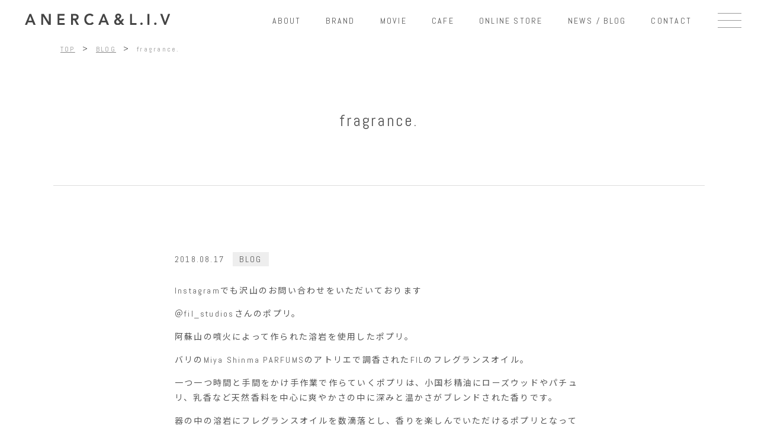

--- FILE ---
content_type: text/html; charset=UTF-8
request_url: https://anerca.net/weblog/285/
body_size: 10367
content:
<!doctype html>
<html dir="ltr" lang="ja" prefix="og: https://ogp.me/ns#">

<head>
    <meta charset="UTF-8" />
    <meta name="viewport" content="width=device-width, initial-scale=1" />
    <meta name="description" content="">
    <link rel="profile" href="https://gmpg.org/xfn/11" />

    <link rel="shortcut icon" href="https://anerca.net/wp/wp-content/themes/anerca/assets/images/common/favicon/favicon.ico">
    <link rel="apple-touch-icon" href="https://anerca.net/wp/wp-content/themes/anerca/assets/images/common/favicon/apple-touch-icon.png">
    <link rel="icon" type="image/png" href="https://anerca.net/wp/wp-content/themes/anerca/assets/images/common/favicon/android-chrome-512x512.png">

    <title>fragrance. - 熊本市のセレクトショップ ANERCA &amp; L.I.V（アネルカアンドリブ）</title>

		<!-- All in One SEO 4.9.1 - aioseo.com -->
	<meta name="description" content="Instagramでも沢山のお問い合わせをいただいております ＠fil_studiosさんのポプリ。 阿蘇山の" />
	<meta name="robots" content="max-image-preview:large" />
	<meta name="author" content="anerca"/>
	<meta name="google-site-verification" content="FXddQSA3ZOaonppHfBoYbMmFMrAwshyWNgNZ-3uk7R8" />
	<link rel="canonical" href="https://anerca.net/weblog/285/" />
	<meta name="generator" content="All in One SEO (AIOSEO) 4.9.1" />
		<meta property="og:locale" content="ja_JP" />
		<meta property="og:site_name" content="熊本市のセレクトショップ ANERCA &amp; L.I.V（アネルカアンドリブ） - TODAYFUL,AMERI,anuke,FUMIE=TANAKA,SALOMON正規取扱店" />
		<meta property="og:type" content="article" />
		<meta property="og:title" content="fragrance. - 熊本市のセレクトショップ ANERCA &amp; L.I.V（アネルカアンドリブ）" />
		<meta property="og:description" content="Instagramでも沢山のお問い合わせをいただいております ＠fil_studiosさんのポプリ。 阿蘇山の" />
		<meta property="og:url" content="https://anerca.net/weblog/285/" />
		<meta property="og:image" content="https://anerca.net/wp/wp-content/uploads/2025/02/anerca.jpg" />
		<meta property="og:image:secure_url" content="https://anerca.net/wp/wp-content/uploads/2025/02/anerca.jpg" />
		<meta property="og:image:width" content="200" />
		<meta property="og:image:height" content="200" />
		<meta property="article:published_time" content="2018-08-17T07:12:40+00:00" />
		<meta property="article:modified_time" content="2022-02-02T04:15:09+00:00" />
		<meta property="article:publisher" content="https://www.facebook.com/anerca" />
		<meta name="twitter:card" content="summary_large_image" />
		<meta name="twitter:site" content="@anerca_kumamoto" />
		<meta name="twitter:title" content="fragrance. - 熊本市のセレクトショップ ANERCA &amp; L.I.V（アネルカアンドリブ）" />
		<meta name="twitter:description" content="Instagramでも沢山のお問い合わせをいただいております ＠fil_studiosさんのポプリ。 阿蘇山の" />
		<meta name="twitter:creator" content="@anerca_kumamoto" />
		<meta name="twitter:image" content="https://anerca.net/wp/wp-content/uploads/2025/02/anerca.jpg" />
		<script type="application/ld+json" class="aioseo-schema">
			{"@context":"https:\/\/schema.org","@graph":[{"@type":"BlogPosting","@id":"https:\/\/anerca.net\/weblog\/285\/#blogposting","name":"fragrance. - \u718a\u672c\u5e02\u306e\u30bb\u30ec\u30af\u30c8\u30b7\u30e7\u30c3\u30d7 ANERCA & L.I.V\uff08\u30a2\u30cd\u30eb\u30ab\u30a2\u30f3\u30c9\u30ea\u30d6\uff09","headline":"fragrance.","author":{"@id":"https:\/\/anerca.net\/author\/anerca\/#author"},"publisher":{"@id":"https:\/\/anerca.net\/#organization"},"image":{"@type":"ImageObject","url":"https:\/\/anerca.net\/wp\/wp-content\/uploads\/2018\/08\/IMG_4405-300x300-1.jpg","width":300,"height":300},"datePublished":"2018-08-17T16:12:40+09:00","dateModified":"2022-02-02T13:15:09+09:00","inLanguage":"ja","mainEntityOfPage":{"@id":"https:\/\/anerca.net\/weblog\/285\/#webpage"},"isPartOf":{"@id":"https:\/\/anerca.net\/weblog\/285\/#webpage"},"articleSection":"BLOG"},{"@type":"BreadcrumbList","@id":"https:\/\/anerca.net\/weblog\/285\/#breadcrumblist","itemListElement":[{"@type":"ListItem","@id":"https:\/\/anerca.net#listItem","position":1,"name":"Home","item":"https:\/\/anerca.net","nextItem":{"@type":"ListItem","@id":"https:\/\/anerca.net\/weblog\/#listItem","name":"BLOG"}},{"@type":"ListItem","@id":"https:\/\/anerca.net\/weblog\/#listItem","position":2,"name":"BLOG","item":"https:\/\/anerca.net\/weblog\/","nextItem":{"@type":"ListItem","@id":"https:\/\/anerca.net\/weblog\/285\/#listItem","name":"fragrance."},"previousItem":{"@type":"ListItem","@id":"https:\/\/anerca.net#listItem","name":"Home"}},{"@type":"ListItem","@id":"https:\/\/anerca.net\/weblog\/285\/#listItem","position":3,"name":"fragrance.","previousItem":{"@type":"ListItem","@id":"https:\/\/anerca.net\/weblog\/#listItem","name":"BLOG"}}]},{"@type":"Organization","@id":"https:\/\/anerca.net\/#organization","name":"\u718a\u672c\u5e02\u306e\u30bb\u30ec\u30af\u30c8\u30b7\u30e7\u30c3\u30d7 ANERCA & L.I.V\uff08\u30a2\u30cd\u30eb\u30ab\u30a2\u30f3\u30c9\u30ea\u30d6\uff09","description":"TODAYFUL,AMERI,anuke,FUMIE=TANAKA,SALOMON\u6b63\u898f\u53d6\u6271\u5e97","url":"https:\/\/anerca.net\/","telephone":"+81963536080","logo":{"@type":"ImageObject","url":"https:\/\/anerca.net\/wp\/wp-content\/uploads\/2025\/02\/anerca.jpg","@id":"https:\/\/anerca.net\/weblog\/285\/#organizationLogo","width":200,"height":200},"image":{"@id":"https:\/\/anerca.net\/weblog\/285\/#organizationLogo"},"sameAs":["https:\/\/www.facebook.com\/anerca","https:\/\/x.com\/anerca_kumamoto","https:\/\/www.instagram.com\/anerca2011\/"]},{"@type":"Person","@id":"https:\/\/anerca.net\/author\/anerca\/#author","url":"https:\/\/anerca.net\/author\/anerca\/","name":"anerca"},{"@type":"WebPage","@id":"https:\/\/anerca.net\/weblog\/285\/#webpage","url":"https:\/\/anerca.net\/weblog\/285\/","name":"fragrance. - \u718a\u672c\u5e02\u306e\u30bb\u30ec\u30af\u30c8\u30b7\u30e7\u30c3\u30d7 ANERCA & L.I.V\uff08\u30a2\u30cd\u30eb\u30ab\u30a2\u30f3\u30c9\u30ea\u30d6\uff09","description":"Instagram\u3067\u3082\u6ca2\u5c71\u306e\u304a\u554f\u3044\u5408\u308f\u305b\u3092\u3044\u305f\u3060\u3044\u3066\u304a\u308a\u307e\u3059 \uff20fil_studios\u3055\u3093\u306e\u30dd\u30d7\u30ea\u3002 \u963f\u8607\u5c71\u306e","inLanguage":"ja","isPartOf":{"@id":"https:\/\/anerca.net\/#website"},"breadcrumb":{"@id":"https:\/\/anerca.net\/weblog\/285\/#breadcrumblist"},"author":{"@id":"https:\/\/anerca.net\/author\/anerca\/#author"},"creator":{"@id":"https:\/\/anerca.net\/author\/anerca\/#author"},"image":{"@type":"ImageObject","url":"https:\/\/anerca.net\/wp\/wp-content\/uploads\/2018\/08\/IMG_4405-300x300-1.jpg","@id":"https:\/\/anerca.net\/weblog\/285\/#mainImage","width":300,"height":300},"primaryImageOfPage":{"@id":"https:\/\/anerca.net\/weblog\/285\/#mainImage"},"datePublished":"2018-08-17T16:12:40+09:00","dateModified":"2022-02-02T13:15:09+09:00"},{"@type":"WebSite","@id":"https:\/\/anerca.net\/#website","url":"https:\/\/anerca.net\/","name":"\u718a\u672c\u5e02\u306e\u30bb\u30ec\u30af\u30c8\u30b7\u30e7\u30c3\u30d7 ANERCA & L.I.V\uff08\u30a2\u30cd\u30eb\u30ab\u30a2\u30f3\u30c9\u30ea\u30d6\uff09","description":"TODAYFUL,AMERI,anuke,FUMIE=TANAKA,SALOMON\u6b63\u898f\u53d6\u6271\u5e97","inLanguage":"ja","publisher":{"@id":"https:\/\/anerca.net\/#organization"}}]}
		</script>
		<!-- All in One SEO -->

<link rel="alternate" title="oEmbed (JSON)" type="application/json+oembed" href="https://anerca.net/wp-json/oembed/1.0/embed?url=https%3A%2F%2Fanerca.net%2Fweblog%2F285%2F" />
<link rel="alternate" title="oEmbed (XML)" type="text/xml+oembed" href="https://anerca.net/wp-json/oembed/1.0/embed?url=https%3A%2F%2Fanerca.net%2Fweblog%2F285%2F&#038;format=xml" />
		<!-- This site uses the Google Analytics by MonsterInsights plugin v9.11.1 - Using Analytics tracking - https://www.monsterinsights.com/ -->
		<!-- Note: MonsterInsights is not currently configured on this site. The site owner needs to authenticate with Google Analytics in the MonsterInsights settings panel. -->
					<!-- No tracking code set -->
				<!-- / Google Analytics by MonsterInsights -->
		<style id='wp-img-auto-sizes-contain-inline-css' type='text/css'>
img:is([sizes=auto i],[sizes^="auto," i]){contain-intrinsic-size:3000px 1500px}
/*# sourceURL=wp-img-auto-sizes-contain-inline-css */
</style>
<link rel='stylesheet' id='sbi_styles-css' href='https://anerca.net/wp/wp-content/plugins/instagram-feed/css/sbi-styles.min.css?ver=6.10.0' type='text/css' media='all' />
<style id='wp-emoji-styles-inline-css' type='text/css'>

	img.wp-smiley, img.emoji {
		display: inline !important;
		border: none !important;
		box-shadow: none !important;
		height: 1em !important;
		width: 1em !important;
		margin: 0 0.07em !important;
		vertical-align: -0.1em !important;
		background: none !important;
		padding: 0 !important;
	}
/*# sourceURL=wp-emoji-styles-inline-css */
</style>
<style id='wp-block-library-inline-css' type='text/css'>
:root{--wp-block-synced-color:#7a00df;--wp-block-synced-color--rgb:122,0,223;--wp-bound-block-color:var(--wp-block-synced-color);--wp-editor-canvas-background:#ddd;--wp-admin-theme-color:#007cba;--wp-admin-theme-color--rgb:0,124,186;--wp-admin-theme-color-darker-10:#006ba1;--wp-admin-theme-color-darker-10--rgb:0,107,160.5;--wp-admin-theme-color-darker-20:#005a87;--wp-admin-theme-color-darker-20--rgb:0,90,135;--wp-admin-border-width-focus:2px}@media (min-resolution:192dpi){:root{--wp-admin-border-width-focus:1.5px}}.wp-element-button{cursor:pointer}:root .has-very-light-gray-background-color{background-color:#eee}:root .has-very-dark-gray-background-color{background-color:#313131}:root .has-very-light-gray-color{color:#eee}:root .has-very-dark-gray-color{color:#313131}:root .has-vivid-green-cyan-to-vivid-cyan-blue-gradient-background{background:linear-gradient(135deg,#00d084,#0693e3)}:root .has-purple-crush-gradient-background{background:linear-gradient(135deg,#34e2e4,#4721fb 50%,#ab1dfe)}:root .has-hazy-dawn-gradient-background{background:linear-gradient(135deg,#faaca8,#dad0ec)}:root .has-subdued-olive-gradient-background{background:linear-gradient(135deg,#fafae1,#67a671)}:root .has-atomic-cream-gradient-background{background:linear-gradient(135deg,#fdd79a,#004a59)}:root .has-nightshade-gradient-background{background:linear-gradient(135deg,#330968,#31cdcf)}:root .has-midnight-gradient-background{background:linear-gradient(135deg,#020381,#2874fc)}:root{--wp--preset--font-size--normal:16px;--wp--preset--font-size--huge:42px}.has-regular-font-size{font-size:1em}.has-larger-font-size{font-size:2.625em}.has-normal-font-size{font-size:var(--wp--preset--font-size--normal)}.has-huge-font-size{font-size:var(--wp--preset--font-size--huge)}.has-text-align-center{text-align:center}.has-text-align-left{text-align:left}.has-text-align-right{text-align:right}.has-fit-text{white-space:nowrap!important}#end-resizable-editor-section{display:none}.aligncenter{clear:both}.items-justified-left{justify-content:flex-start}.items-justified-center{justify-content:center}.items-justified-right{justify-content:flex-end}.items-justified-space-between{justify-content:space-between}.screen-reader-text{border:0;clip-path:inset(50%);height:1px;margin:-1px;overflow:hidden;padding:0;position:absolute;width:1px;word-wrap:normal!important}.screen-reader-text:focus{background-color:#ddd;clip-path:none;color:#444;display:block;font-size:1em;height:auto;left:5px;line-height:normal;padding:15px 23px 14px;text-decoration:none;top:5px;width:auto;z-index:100000}html :where(.has-border-color){border-style:solid}html :where([style*=border-top-color]){border-top-style:solid}html :where([style*=border-right-color]){border-right-style:solid}html :where([style*=border-bottom-color]){border-bottom-style:solid}html :where([style*=border-left-color]){border-left-style:solid}html :where([style*=border-width]){border-style:solid}html :where([style*=border-top-width]){border-top-style:solid}html :where([style*=border-right-width]){border-right-style:solid}html :where([style*=border-bottom-width]){border-bottom-style:solid}html :where([style*=border-left-width]){border-left-style:solid}html :where(img[class*=wp-image-]){height:auto;max-width:100%}:where(figure){margin:0 0 1em}html :where(.is-position-sticky){--wp-admin--admin-bar--position-offset:var(--wp-admin--admin-bar--height,0px)}@media screen and (max-width:600px){html :where(.is-position-sticky){--wp-admin--admin-bar--position-offset:0px}}

/*# sourceURL=wp-block-library-inline-css */
</style><style id='global-styles-inline-css' type='text/css'>
:root{--wp--preset--aspect-ratio--square: 1;--wp--preset--aspect-ratio--4-3: 4/3;--wp--preset--aspect-ratio--3-4: 3/4;--wp--preset--aspect-ratio--3-2: 3/2;--wp--preset--aspect-ratio--2-3: 2/3;--wp--preset--aspect-ratio--16-9: 16/9;--wp--preset--aspect-ratio--9-16: 9/16;--wp--preset--color--black: #000000;--wp--preset--color--cyan-bluish-gray: #abb8c3;--wp--preset--color--white: #ffffff;--wp--preset--color--pale-pink: #f78da7;--wp--preset--color--vivid-red: #cf2e2e;--wp--preset--color--luminous-vivid-orange: #ff6900;--wp--preset--color--luminous-vivid-amber: #fcb900;--wp--preset--color--light-green-cyan: #7bdcb5;--wp--preset--color--vivid-green-cyan: #00d084;--wp--preset--color--pale-cyan-blue: #8ed1fc;--wp--preset--color--vivid-cyan-blue: #0693e3;--wp--preset--color--vivid-purple: #9b51e0;--wp--preset--gradient--vivid-cyan-blue-to-vivid-purple: linear-gradient(135deg,rgb(6,147,227) 0%,rgb(155,81,224) 100%);--wp--preset--gradient--light-green-cyan-to-vivid-green-cyan: linear-gradient(135deg,rgb(122,220,180) 0%,rgb(0,208,130) 100%);--wp--preset--gradient--luminous-vivid-amber-to-luminous-vivid-orange: linear-gradient(135deg,rgb(252,185,0) 0%,rgb(255,105,0) 100%);--wp--preset--gradient--luminous-vivid-orange-to-vivid-red: linear-gradient(135deg,rgb(255,105,0) 0%,rgb(207,46,46) 100%);--wp--preset--gradient--very-light-gray-to-cyan-bluish-gray: linear-gradient(135deg,rgb(238,238,238) 0%,rgb(169,184,195) 100%);--wp--preset--gradient--cool-to-warm-spectrum: linear-gradient(135deg,rgb(74,234,220) 0%,rgb(151,120,209) 20%,rgb(207,42,186) 40%,rgb(238,44,130) 60%,rgb(251,105,98) 80%,rgb(254,248,76) 100%);--wp--preset--gradient--blush-light-purple: linear-gradient(135deg,rgb(255,206,236) 0%,rgb(152,150,240) 100%);--wp--preset--gradient--blush-bordeaux: linear-gradient(135deg,rgb(254,205,165) 0%,rgb(254,45,45) 50%,rgb(107,0,62) 100%);--wp--preset--gradient--luminous-dusk: linear-gradient(135deg,rgb(255,203,112) 0%,rgb(199,81,192) 50%,rgb(65,88,208) 100%);--wp--preset--gradient--pale-ocean: linear-gradient(135deg,rgb(255,245,203) 0%,rgb(182,227,212) 50%,rgb(51,167,181) 100%);--wp--preset--gradient--electric-grass: linear-gradient(135deg,rgb(202,248,128) 0%,rgb(113,206,126) 100%);--wp--preset--gradient--midnight: linear-gradient(135deg,rgb(2,3,129) 0%,rgb(40,116,252) 100%);--wp--preset--font-size--small: 13px;--wp--preset--font-size--medium: 20px;--wp--preset--font-size--large: 36px;--wp--preset--font-size--x-large: 42px;--wp--preset--spacing--20: 0.44rem;--wp--preset--spacing--30: 0.67rem;--wp--preset--spacing--40: 1rem;--wp--preset--spacing--50: 1.5rem;--wp--preset--spacing--60: 2.25rem;--wp--preset--spacing--70: 3.38rem;--wp--preset--spacing--80: 5.06rem;--wp--preset--shadow--natural: 6px 6px 9px rgba(0, 0, 0, 0.2);--wp--preset--shadow--deep: 12px 12px 50px rgba(0, 0, 0, 0.4);--wp--preset--shadow--sharp: 6px 6px 0px rgba(0, 0, 0, 0.2);--wp--preset--shadow--outlined: 6px 6px 0px -3px rgb(255, 255, 255), 6px 6px rgb(0, 0, 0);--wp--preset--shadow--crisp: 6px 6px 0px rgb(0, 0, 0);}:where(.is-layout-flex){gap: 0.5em;}:where(.is-layout-grid){gap: 0.5em;}body .is-layout-flex{display: flex;}.is-layout-flex{flex-wrap: wrap;align-items: center;}.is-layout-flex > :is(*, div){margin: 0;}body .is-layout-grid{display: grid;}.is-layout-grid > :is(*, div){margin: 0;}:where(.wp-block-columns.is-layout-flex){gap: 2em;}:where(.wp-block-columns.is-layout-grid){gap: 2em;}:where(.wp-block-post-template.is-layout-flex){gap: 1.25em;}:where(.wp-block-post-template.is-layout-grid){gap: 1.25em;}.has-black-color{color: var(--wp--preset--color--black) !important;}.has-cyan-bluish-gray-color{color: var(--wp--preset--color--cyan-bluish-gray) !important;}.has-white-color{color: var(--wp--preset--color--white) !important;}.has-pale-pink-color{color: var(--wp--preset--color--pale-pink) !important;}.has-vivid-red-color{color: var(--wp--preset--color--vivid-red) !important;}.has-luminous-vivid-orange-color{color: var(--wp--preset--color--luminous-vivid-orange) !important;}.has-luminous-vivid-amber-color{color: var(--wp--preset--color--luminous-vivid-amber) !important;}.has-light-green-cyan-color{color: var(--wp--preset--color--light-green-cyan) !important;}.has-vivid-green-cyan-color{color: var(--wp--preset--color--vivid-green-cyan) !important;}.has-pale-cyan-blue-color{color: var(--wp--preset--color--pale-cyan-blue) !important;}.has-vivid-cyan-blue-color{color: var(--wp--preset--color--vivid-cyan-blue) !important;}.has-vivid-purple-color{color: var(--wp--preset--color--vivid-purple) !important;}.has-black-background-color{background-color: var(--wp--preset--color--black) !important;}.has-cyan-bluish-gray-background-color{background-color: var(--wp--preset--color--cyan-bluish-gray) !important;}.has-white-background-color{background-color: var(--wp--preset--color--white) !important;}.has-pale-pink-background-color{background-color: var(--wp--preset--color--pale-pink) !important;}.has-vivid-red-background-color{background-color: var(--wp--preset--color--vivid-red) !important;}.has-luminous-vivid-orange-background-color{background-color: var(--wp--preset--color--luminous-vivid-orange) !important;}.has-luminous-vivid-amber-background-color{background-color: var(--wp--preset--color--luminous-vivid-amber) !important;}.has-light-green-cyan-background-color{background-color: var(--wp--preset--color--light-green-cyan) !important;}.has-vivid-green-cyan-background-color{background-color: var(--wp--preset--color--vivid-green-cyan) !important;}.has-pale-cyan-blue-background-color{background-color: var(--wp--preset--color--pale-cyan-blue) !important;}.has-vivid-cyan-blue-background-color{background-color: var(--wp--preset--color--vivid-cyan-blue) !important;}.has-vivid-purple-background-color{background-color: var(--wp--preset--color--vivid-purple) !important;}.has-black-border-color{border-color: var(--wp--preset--color--black) !important;}.has-cyan-bluish-gray-border-color{border-color: var(--wp--preset--color--cyan-bluish-gray) !important;}.has-white-border-color{border-color: var(--wp--preset--color--white) !important;}.has-pale-pink-border-color{border-color: var(--wp--preset--color--pale-pink) !important;}.has-vivid-red-border-color{border-color: var(--wp--preset--color--vivid-red) !important;}.has-luminous-vivid-orange-border-color{border-color: var(--wp--preset--color--luminous-vivid-orange) !important;}.has-luminous-vivid-amber-border-color{border-color: var(--wp--preset--color--luminous-vivid-amber) !important;}.has-light-green-cyan-border-color{border-color: var(--wp--preset--color--light-green-cyan) !important;}.has-vivid-green-cyan-border-color{border-color: var(--wp--preset--color--vivid-green-cyan) !important;}.has-pale-cyan-blue-border-color{border-color: var(--wp--preset--color--pale-cyan-blue) !important;}.has-vivid-cyan-blue-border-color{border-color: var(--wp--preset--color--vivid-cyan-blue) !important;}.has-vivid-purple-border-color{border-color: var(--wp--preset--color--vivid-purple) !important;}.has-vivid-cyan-blue-to-vivid-purple-gradient-background{background: var(--wp--preset--gradient--vivid-cyan-blue-to-vivid-purple) !important;}.has-light-green-cyan-to-vivid-green-cyan-gradient-background{background: var(--wp--preset--gradient--light-green-cyan-to-vivid-green-cyan) !important;}.has-luminous-vivid-amber-to-luminous-vivid-orange-gradient-background{background: var(--wp--preset--gradient--luminous-vivid-amber-to-luminous-vivid-orange) !important;}.has-luminous-vivid-orange-to-vivid-red-gradient-background{background: var(--wp--preset--gradient--luminous-vivid-orange-to-vivid-red) !important;}.has-very-light-gray-to-cyan-bluish-gray-gradient-background{background: var(--wp--preset--gradient--very-light-gray-to-cyan-bluish-gray) !important;}.has-cool-to-warm-spectrum-gradient-background{background: var(--wp--preset--gradient--cool-to-warm-spectrum) !important;}.has-blush-light-purple-gradient-background{background: var(--wp--preset--gradient--blush-light-purple) !important;}.has-blush-bordeaux-gradient-background{background: var(--wp--preset--gradient--blush-bordeaux) !important;}.has-luminous-dusk-gradient-background{background: var(--wp--preset--gradient--luminous-dusk) !important;}.has-pale-ocean-gradient-background{background: var(--wp--preset--gradient--pale-ocean) !important;}.has-electric-grass-gradient-background{background: var(--wp--preset--gradient--electric-grass) !important;}.has-midnight-gradient-background{background: var(--wp--preset--gradient--midnight) !important;}.has-small-font-size{font-size: var(--wp--preset--font-size--small) !important;}.has-medium-font-size{font-size: var(--wp--preset--font-size--medium) !important;}.has-large-font-size{font-size: var(--wp--preset--font-size--large) !important;}.has-x-large-font-size{font-size: var(--wp--preset--font-size--x-large) !important;}
/*# sourceURL=global-styles-inline-css */
</style>

<style id='classic-theme-styles-inline-css' type='text/css'>
/*! This file is auto-generated */
.wp-block-button__link{color:#fff;background-color:#32373c;border-radius:9999px;box-shadow:none;text-decoration:none;padding:calc(.667em + 2px) calc(1.333em + 2px);font-size:1.125em}.wp-block-file__button{background:#32373c;color:#fff;text-decoration:none}
/*# sourceURL=/wp-includes/css/classic-themes.min.css */
</style>
<link rel='stylesheet' id='wp-components-css' href='https://anerca.net/wp/wp-includes/css/dist/components/style.min.css?ver=6.9' type='text/css' media='all' />
<link rel='stylesheet' id='godaddy-styles-css' href='https://anerca.net/wp/wp-content/plugins/coblocks/includes/Dependencies/GoDaddy/Styles/build/latest.css?ver=2.0.2' type='text/css' media='all' />
<link rel='stylesheet' id='wp-pagenavi-css' href='https://anerca.net/wp/wp-content/plugins/wp-pagenavi/pagenavi-css.css?ver=2.70' type='text/css' media='all' />
<style>#login h1 a{
width:200px !important;
height:20px !important;
background-size:200px !important;
}

.login form{
border:none !important;

}

.login form .input, .login form input[type="checkbox"], .login input[type="text"]{
border-radius:0 !important;
background:#eee !important;
border:none !important;
}


.wp-core-ui .button-primary{
background:#555 !important;
border-color:#555 !important;
}

.privacy-policy-page-link a{
color:#555 !important;
}</style><script  src="https://anerca.net/wp/wp-includes/js/jquery/jquery.min.js?ver=3.7.1" id="jquery-core-js"></script>
<script  src="https://anerca.net/wp/wp-includes/js/jquery/jquery-migrate.min.js?ver=3.4.1" id="jquery-migrate-js"></script>
<link rel="https://api.w.org/" href="https://anerca.net/wp-json/" /><link rel="alternate" title="JSON" type="application/json" href="https://anerca.net/wp-json/wp/v2/posts/285" /><link rel="EditURI" type="application/rsd+xml" title="RSD" href="https://anerca.net/wp/xmlrpc.php?rsd" />
<meta name="generator" content="WordPress 6.9" />
<link rel='shortlink' href='https://anerca.net/?p=285' />
<link rel="icon" href="https://anerca.net/wp/wp-content/uploads/2025/02/cropped-anerca-32x32.jpg" sizes="32x32" />
<link rel="icon" href="https://anerca.net/wp/wp-content/uploads/2025/02/cropped-anerca-192x192.jpg" sizes="192x192" />
<link rel="apple-touch-icon" href="https://anerca.net/wp/wp-content/uploads/2025/02/cropped-anerca-180x180.jpg" />
<meta name="msapplication-TileImage" content="https://anerca.net/wp/wp-content/uploads/2025/02/cropped-anerca-270x270.jpg" />

    <script src="https://kit.fontawesome.com/82085bb11d.js" crossorigin="anonymous"></script>
    <script src="https://cdnjs.cloudflare.com/ajax/libs/jquery/3.2.1/jquery.min.js"></script>
    <script src="https://cdnjs.cloudflare.com/ajax/libs/iScroll/5.2.0/iscroll.min.js"></script>
    <script src="https://anerca.net/wp/wp-content/themes/anerca/assets/js/fitie.js"></script>
    <script src="https://anerca.net/wp/wp-content/themes/anerca/assets/js/smoothscroll.js"></script>
    <link rel="stylesheet" href="https://anerca.net/wp/wp-content/themes/anerca/assets/css/style.css">

    <!-- Global site tag (gtag.js) - Google Analytics -->
    <script async src="https://www.googletagmanager.com/gtag/js?id=G-WFHC6R14SV"></script>
    <script>
        window.dataLayer = window.dataLayer || [];

        function gtag() {
            dataLayer.push(arguments);
        }
        gtag('js', new Date());

        gtag('config', 'G-WFHC6R14SV');
    </script>
</head>

<body class="wp-singular post-template-default single single-post postid-285 single-format-standard wp-custom-logo wp-theme-anerca">
                <header class="l-header p-header">
            
            <div class="p-inner p-header__inner">
                <h1 class="p-header__ttl">
                    <a class="p-header__ttlLink" href="https://anerca.net/">
                                                    <img class="p-header__logo" src="https://anerca.net/wp/wp-content/themes/anerca/assets/images/common/logo--blk.svg" alt="ANERCA &amp; L.I.V">
                        

                    </a>
                </h1>
                                        <div class="p-gnav">
                                                <nav>
                            <ul class="p-gnav__list">
                                <li class="p-gnav__item"><a class="c-link" href="https://anerca.net/about">ABOUT</a></li>
                                <li class="p-gnav__item"><a class="c-link" href="https://anerca.net/brand">BRAND</a></li>
                                <li class="p-gnav__item"><a class="c-link" href="https://anerca.net/movie">MOVIE</a></li>
                                <li class="p-gnav__item"><a class="c-link" href="https://anerca.net/cafe">CAFE</a></li>
                                <li class="p-gnav__item"><a class="c-link" href="https://anerca.net/onlinestore">ONLINE STORE</a></li>
                                <li class="p-gnav__item"><a class="c-link" href="https://anerca.net/weblog">NEWS / BLOG</a></li>
                                <li class="p-gnav__item"><a class="c-link" href="https://anerca.net/contact">CONTACT</a></li>
                            </ul>
                        </nav>

                        </div>
                    </div>
            </header>
            <input id="drawer" type="checkbox">
            <label id="drawer-icon" for="drawer"><span class="drawer-checkboxIcon"></span></label>
            <label id="drawer-close" for="drawer"></label>
            <div class="drawer-content">
                <nav class="p-drawer__nav">
                    <ul class="p-drawer__list">
                        <li class="p-drawer__item"><a class="c-link--prm p-drawer__link" href="https://anerca.net/">TOP</a></li>
                        <li class="p-drawer__item"><a class="c-link--prm p-drawer__link" href="https://anerca.net/about">ABOUT</a></li>
                        <li class="p-drawer__item"><a class="c-link--prm p-drawer__link" href="https://anerca.net/brand">BRAND</a></li>
                        <li class="p-drawer__item"><a class="c-link--prm p-drawer__link" href="https://anerca.net/movie">MOVIE</a></li>
                        <li class="p-drawer__item"><a class="c-link--prm p-drawer__link" href="https://anerca.net/cafe">CAFE</a></li>
                        <li class="p-drawer__item"><a class="c-link--prm p-drawer__link" href="https://anerca.net/onlinestore">ONLINE STORE</a></li>
                        <li class="p-drawer__item"><a class="c-link--prm p-drawer__link" href="https://anerca.net/weblog">NEWS / BLOG</a></li>
                        <li class="p-drawer__item"><a class="c-link--prm p-drawer__link" href="https://anerca.net/contact">CONTACT</a></li>
                        <li class="p-drawer__item"><a class="c-link--prm p-drawer__link" href="https://anerca.net/privacy">PRIVACY POLICY</a></li>
                        <li class="p-drawer__item"><a class="c-link--prm p-drawer__link" href="https://anerca.net/sitemap">SITE MAP</a></li>
                    </ul>
                    <div class="p-drawer__sns">
                        <ul class="p-sns__list p-drawer__snsList">
                            <li class="p-sns__item p-drawer__snsItem"><a href="https://www.instagram.com/anerca2011/" target="_blank"><img src="https://anerca.net/wp/wp-content/themes/anerca/assets/images/common/icon-instagram.svg" alt="instagram icon"></a></li>
                            <li class="p-sns__item p-drawer__snsItem"><a href="https://www.youtube.com/channel/UCNXSIPAx0yow4vaqXttycaw" target="_blank"><img src="https://anerca.net/wp/wp-content/themes/anerca/assets/images/common/icon-youtube.svg" alt="YouTube icon"></a></li>
                            <li class="p-sns__item--line p-drawer__snsItem"><a href="https://lin.ee/iAfp5Af" target="_blank"><img src="https://scdn.line-apps.com/n/line_add_friends/btn/ja.png" alt="友だち追加"></a></li>
                        </ul>
                    </div>
                </nav>
            </div>
            <!-- p-drawer__content-->
            <div class="l-container p-container">

                	<div class="p-breadcrumb" typeof="BreadcrumbList" vocab="https://schema.org/">
		<div class="p-inner">
			<span property="itemListElement" typeof="ListItem"><a property="item" typeof="WebPage" title="Go to 熊本市のセレクトショップ ANERCA &amp; L.I.V（アネルカアンドリブ）." href="https://anerca.net" class="home" ><span property="name">TOP</span></a><meta property="position" content="1"></span>&gt;<span property="itemListElement" typeof="ListItem"><a property="item" typeof="WebPage" title="Go to the BLOG カテゴリー archives." href="https://anerca.net/weblog/" class="taxonomy category" ><span property="name">BLOG</span></a><meta property="position" content="2"></span>&gt;<span property="itemListElement" typeof="ListItem"><span property="name" class="post post-post current-item">fragrance.</span><meta property="url" content="https://anerca.net/weblog/285/"><meta property="position" content="3"></span>		</div>
	</div>

                    <div class="p-hero">
        <div class="p-inner p-hero__inner">
            <h1 class="p-hero__ttl">fragrance.</h1>
        </div>
    </div>


                                            <main class="l-main p-main">
                            



                            <article class="l-article p-article"><section class="p-section">
	<div class="p-inner--s">
		<div class="p-section__blk">
			<div class="p-single__head">
    <time datetime="2018-08-17">2018.08.17</time>
    <p><a href="https://anerca.net/weblog/">BLOG</a></p>
</div>

<!--<p class="p-single__eyecatch"><img src="assets/images/blog/sample.png"></p>-->
<div class="p-single__blk">
    <p>Instagramでも沢山のお問い合わせをいただいております</p>
<p>＠fil_studiosさんのポプリ。</p>
<p>阿蘇山の噴火によって作られた溶岩を使用したポプリ。</p>
<p>バリのMiya Shinma PARFUMSのアトリエで調香されたFILのフレグランスオイル。</p>
<p>一つ一つ時間と手間をかけ手作業で作らていくポプリは、小国杉精油にローズウッドやパチュリ、乳香など天然香料を中心に爽やかさの中に深みと温かさがブレンドされた香りです。</p>
<p>器の中の溶岩にフレグランスオイルを数滴落とし、香りを楽しんでいただけるポプリとなっております。</p>
<p>店頭にて</p>
<p>是非ぜひ、この素敵な香りを香ってみられて下さいね♡</p>
<p><img fetchpriority="high" decoding="async" class="alignnone size-medium wp-image-286" src="http://www.anerca.net/blog/wp-content/uploads/2018/08/IMG_4405-300x300.jpg" alt="" width="300" height="300" /></p>
<p><img decoding="async" class="alignnone size-medium wp-image-288" src="http://www.anerca.net/blog/wp-content/uploads/2018/08/IMG_4407-300x300.jpg" alt="" width="300" height="300" /></p>
<p><img decoding="async" class="alignnone size-medium wp-image-287" src="http://www.anerca.net/blog/wp-content/uploads/2018/08/IMG_4406-300x300.jpg" alt="" width="300" height="300" /></p>
<p>&nbsp;</p>
<p>&nbsp;</p>
<p>&nbsp;</p></div>			<div class="p-postNav">
				<nav class="p-postNav__nav">
					<div class="p-postNav__links">
						<div class="p-postNav__previous"><a class="c-link" href="https://anerca.net/weblog/281/" rel="prev">thank you!</a></div>
						<div class="p-postNav__next"><a class="c-link" href="https://anerca.net/weblog/294/" rel="next">Blue Berry Picking</a></div>
					</div>
				</nav>
			</div>
		</div>
	</div>
</section>
</article>
</main>





</div>
<!-- container // -->


<footer class="l-footer p-footer">
	<div class="p-inner p-footer__inner">
		<h3 class="p-footer__ttl"><img src="https://anerca.net/wp/wp-content/themes/anerca/assets/images/common/logo--blk.svg" alt="ANERCA &amp; L.I.V Footer Logo"></h3>
		<div class="p-footer__blk">
			<address class="p-footer__info">
				<ul class="p-footer__infoList">
					<li>SUEʼS No.2-1F, 9-18 Kamitori-machi, Chuo-ku Kumamoto.</li>
					<li>Tel：096-353-6080</li>
				</ul>
			</address>
			<div class="p-sns p-footer__sns">
				<ul class="p-sns__list p-footer__snsList">
					<li class="p-sns__item"><a href="https://www.instagram.com/anerca2011/" target="_blank"><img src="https://anerca.net/wp/wp-content/themes/anerca/assets/images/common/icon-instagram.svg" alt="instagram icon"></a></li>
					<li class="p-sns__item"><a href="https://www.youtube.com/channel/UCNXSIPAx0yow4vaqXttycaw" target="_blank"><img src="https://anerca.net/wp/wp-content/themes/anerca/assets/images/common/icon-youtube.svg" alt="YouTube icon"></a></li>
				</ul>
				<p class="p-footer__snsLine"><a href="https://lin.ee/iAfp5Af" target="_blank"><img src="https://scdn.line-apps.com/n/line_add_friends/btn/ja.png" alt="友だち追加"></a></p>
			</div>
		</div>
		<p class="p-footer__copy">&copy;&nbsp;anerca <span class="c-ttl__custom">&amp;</span> l.i.v.</p>
	</div>
</footer>

<script type="speculationrules">
{"prefetch":[{"source":"document","where":{"and":[{"href_matches":"/*"},{"not":{"href_matches":["/wp/wp-*.php","/wp/wp-admin/*","/wp/wp-content/uploads/*","/wp/wp-content/*","/wp/wp-content/plugins/*","/wp/wp-content/themes/anerca/*","/*\\?(.+)"]}},{"not":{"selector_matches":"a[rel~=\"nofollow\"]"}},{"not":{"selector_matches":".no-prefetch, .no-prefetch a"}}]},"eagerness":"conservative"}]}
</script>
<!-- Instagram Feed JS -->
<script >
var sbiajaxurl = "https://anerca.net/wp/wp-admin/admin-ajax.php";
</script>
<script  src="https://anerca.net/wp/wp-content/plugins/uncanny-automator/src/integrations/optinmonster/actions/../scripts/show-campaign.js?ver=6.10.0.2" id="automator-optinmonster-js"></script>
<script type="module"  src="https://anerca.net/wp/wp-content/plugins/all-in-one-seo-pack/dist/Lite/assets/table-of-contents.95d0dfce.js?ver=4.9.1" id="aioseo/js/src/vue/standalone/blocks/table-of-contents/frontend.js-js"></script>
<script  src="https://anerca.net/wp/wp-content/plugins/coblocks/dist/js/coblocks-animation.js?ver=3.1.16" id="coblocks-animation-js"></script>
<script id="wp-emoji-settings" type="application/json">
{"baseUrl":"https://s.w.org/images/core/emoji/17.0.2/72x72/","ext":".png","svgUrl":"https://s.w.org/images/core/emoji/17.0.2/svg/","svgExt":".svg","source":{"concatemoji":"https://anerca.net/wp/wp-includes/js/wp-emoji-release.min.js?ver=6.9"}}
</script>
<script type="module">
/* <![CDATA[ */
/*! This file is auto-generated */
const a=JSON.parse(document.getElementById("wp-emoji-settings").textContent),o=(window._wpemojiSettings=a,"wpEmojiSettingsSupports"),s=["flag","emoji"];function i(e){try{var t={supportTests:e,timestamp:(new Date).valueOf()};sessionStorage.setItem(o,JSON.stringify(t))}catch(e){}}function c(e,t,n){e.clearRect(0,0,e.canvas.width,e.canvas.height),e.fillText(t,0,0);t=new Uint32Array(e.getImageData(0,0,e.canvas.width,e.canvas.height).data);e.clearRect(0,0,e.canvas.width,e.canvas.height),e.fillText(n,0,0);const a=new Uint32Array(e.getImageData(0,0,e.canvas.width,e.canvas.height).data);return t.every((e,t)=>e===a[t])}function p(e,t){e.clearRect(0,0,e.canvas.width,e.canvas.height),e.fillText(t,0,0);var n=e.getImageData(16,16,1,1);for(let e=0;e<n.data.length;e++)if(0!==n.data[e])return!1;return!0}function u(e,t,n,a){switch(t){case"flag":return n(e,"\ud83c\udff3\ufe0f\u200d\u26a7\ufe0f","\ud83c\udff3\ufe0f\u200b\u26a7\ufe0f")?!1:!n(e,"\ud83c\udde8\ud83c\uddf6","\ud83c\udde8\u200b\ud83c\uddf6")&&!n(e,"\ud83c\udff4\udb40\udc67\udb40\udc62\udb40\udc65\udb40\udc6e\udb40\udc67\udb40\udc7f","\ud83c\udff4\u200b\udb40\udc67\u200b\udb40\udc62\u200b\udb40\udc65\u200b\udb40\udc6e\u200b\udb40\udc67\u200b\udb40\udc7f");case"emoji":return!a(e,"\ud83e\u1fac8")}return!1}function f(e,t,n,a){let r;const o=(r="undefined"!=typeof WorkerGlobalScope&&self instanceof WorkerGlobalScope?new OffscreenCanvas(300,150):document.createElement("canvas")).getContext("2d",{willReadFrequently:!0}),s=(o.textBaseline="top",o.font="600 32px Arial",{});return e.forEach(e=>{s[e]=t(o,e,n,a)}),s}function r(e){var t=document.createElement("script");t.src=e,t.defer=!0,document.head.appendChild(t)}a.supports={everything:!0,everythingExceptFlag:!0},new Promise(t=>{let n=function(){try{var e=JSON.parse(sessionStorage.getItem(o));if("object"==typeof e&&"number"==typeof e.timestamp&&(new Date).valueOf()<e.timestamp+604800&&"object"==typeof e.supportTests)return e.supportTests}catch(e){}return null}();if(!n){if("undefined"!=typeof Worker&&"undefined"!=typeof OffscreenCanvas&&"undefined"!=typeof URL&&URL.createObjectURL&&"undefined"!=typeof Blob)try{var e="postMessage("+f.toString()+"("+[JSON.stringify(s),u.toString(),c.toString(),p.toString()].join(",")+"));",a=new Blob([e],{type:"text/javascript"});const r=new Worker(URL.createObjectURL(a),{name:"wpTestEmojiSupports"});return void(r.onmessage=e=>{i(n=e.data),r.terminate(),t(n)})}catch(e){}i(n=f(s,u,c,p))}t(n)}).then(e=>{for(const n in e)a.supports[n]=e[n],a.supports.everything=a.supports.everything&&a.supports[n],"flag"!==n&&(a.supports.everythingExceptFlag=a.supports.everythingExceptFlag&&a.supports[n]);var t;a.supports.everythingExceptFlag=a.supports.everythingExceptFlag&&!a.supports.flag,a.supports.everything||((t=a.source||{}).concatemoji?r(t.concatemoji):t.wpemoji&&t.twemoji&&(r(t.twemoji),r(t.wpemoji)))});
//# sourceURL=https://anerca.net/wp/wp-includes/js/wp-emoji-loader.min.js
/* ]]> */
</script>

</body>

</html>

--- FILE ---
content_type: text/css
request_url: https://anerca.net/wp/wp-content/themes/anerca/assets/css/style.css
body_size: 7847
content:
@charset "UTF-8";
@import url(https://fonts.googleapis.com/css?family=Noto+Sans+JP:400,700&display=swap);
@import url(https://fonts.googleapis.com/css2?family=Abel&display=swap);
html, body, div, span, applet, object, iframe, h1, h2, h3, h4, h5, h6, p, blockquote, pre, a, abbr, acronym, address, big, cite, code, del, dfn, em, img, ins, kbd, q, s, samp, small, strike, strong, sub, sup, tt, var, b, u, i, center, dl, dt, dd, ol, ul, li, fieldset, form, label, legend, table, caption, tbody, tfoot, thead, tr, th, td, article, aside, canvas, details, embed, figure, figcaption, footer, header, hgroup, menu, nav, output, ruby, section, summary, time, mark, audio, video { margin: 0; padding: 0; border: 0; font-size: 100%; font: inherit; vertical-align: baseline; -webkit-box-sizing: border-box; box-sizing: border-box; }

article, aside, details, figcaption, figure, footer, header, hgroup, menu, nav, section { display: block; }

body { line-height: 1; }

ol, ul { list-style: none; }

blockquote, q { quotes: none; }

blockquote:before, blockquote:after { content: ''; content: none; }

q:before, q:after { content: ''; content: none; }

table { border-collapse: collapse; border-spacing: 0; }

input[type="text"], input[type="submit"], textarea, button { -webkit-box-sizing: border-box; box-sizing: border-box; -webkit-appearance: none; -moz-appearance: none; appearance: none; max-width: 100%; }

:focus { outline: none; }

html { font-size: 1rem; }

body { font-family: 'Abel','Noto Sans JP', sans-serif; color: #555555; line-height: 1.8; letter-spacing: .16em; }

@media only screen and (min-width: 1100px) { body { font-size: 0.875rem; } }

@media (min-width: 768px) and (max-width: 1099px) { body { font-size: 0.875rem; } }

@media only screen and (max-width: 767px) { body { font-size: 0.875rem; } }

@media (min-width: 768px) and (max-width: 1099px) { body { -webkit-text-size-adjust: 100%; -moz-text-size-adjust: 100%; -ms-text-size-adjust: 100%; text-size-adjust: 100%; } }

img { max-width: 100%; vertical-align: bottom; height: auto; }

@media (min-width: 768px) and (max-width: 1099px) { img { max-width: 100%; } }

@media only screen and (max-width: 767px) { img { width: 100%; } }

a { color: #555555; text-decoration: underline; text-underline-offset: 5px; -webkit-text-decoration-color: #888; text-decoration-color: #888; }

a:hover { color: #a2a1a1; }

/* var*/
/**/
#drawer { display: none; }

/* -------------------------- */
#drawer:checked ~ #drawer-icon .drawer-checkboxTtl { opacity: 0; }

/* -------------------------- */
#drawer-icon { cursor: pointer; display: block; position: fixed; z-index: 9999; }

@media only screen and (min-width: 1100px) { #drawer-icon { width: 40px; height: calc(12px * 2.2); top: calc(70px / 2 - 12.6px); right: 2em; -webkit-transition: .2s; transition: .2s; } }

@media (min-width: 768px) and (max-width: 1099px) { #drawer-icon { width: 35px; height: calc(8px * 2.2); top: calc(80px / 2 - 8.4px); right: 2em; } }

@media only screen and (max-width: 767px) { #drawer-icon { width: 20px; height: calc(7px * 2.2); top: calc(60px / 2 - 7.35px); right: 5%; } }

#drawer-icon .drawer-checkboxIcon { background: #999999; display: block; position: absolute; -webkit-transition: .3s; transition: .3s; height: 1px; }

@media only screen and (min-width: 1100px) { #drawer-icon .drawer-checkboxIcon { width: 40px; top: 12px; } }

@media (min-width: 768px) and (max-width: 1099px) { #drawer-icon .drawer-checkboxIcon { width: 35px; top: 8px; } }

@media only screen and (max-width: 767px) { #drawer-icon .drawer-checkboxIcon { width: 20px; top: 7px; } }

.drawer-checkboxIcon::before, .drawer-checkboxIcon::after { background: #999999; content: ""; display: block; height: 100%; position: absolute; -webkit-transform: rotate(0); transform: rotate(0); -webkit-transition: .3s; transition: .3s; width: 100%; }

@media only screen and (min-width: 1100px) { .drawer-checkboxIcon::before { margin-top: -12px; } }

@media (min-width: 768px) and (max-width: 1099px) { .drawer-checkboxIcon::before { margin-top: -8px; } }

@media only screen and (max-width: 767px) { .drawer-checkboxIcon::before { margin-top: -7px; } }

@media only screen and (min-width: 1100px) { .drawer-checkboxIcon::after { margin-top: 12px; } }

@media (min-width: 768px) and (max-width: 1099px) { .drawer-checkboxIcon::after { margin-top: 8px; } }

@media only screen and (max-width: 767px) { .drawer-checkboxIcon::after { margin-top: 7px; } }

@media only screen and (min-width: 1100px) { #drawer:checked ~ #drawer-icon { height: calc(12px * 4); right: 22vw; } }

#drawer:checked ~ #drawer-icon .drawer-checkboxIcon { background: none; }

#drawer:checked ~ #drawer-icon .drawer-checkboxIcon::before, #drawer:checked ~ #drawer-icon .drawer-checkboxIcon::after { content: ""; display: block; background: #999999; position: absolute; width: 100%; }

#drawer:checked ~ #drawer-icon .drawer-checkboxIcon::before { -webkit-transform: rotate(-45deg); transform: rotate(-45deg); }

@media only screen and (min-width: 1100px) { #drawer:checked ~ #drawer-icon .drawer-checkboxIcon::before { margin-top: 0; } }

@media (min-width: 768px) and (max-width: 1099px) { #drawer:checked ~ #drawer-icon .drawer-checkboxIcon::before { margin-top: 0; } }

@media only screen and (max-width: 767px) { #drawer:checked ~ #drawer-icon .drawer-checkboxIcon::before { margin-top: 0; } }

#drawer:checked ~ #drawer-icon .drawer-checkboxIcon::after { -webkit-transform: rotate(45deg); transform: rotate(45deg); }

@media only screen and (min-width: 1100px) { #drawer:checked ~ #drawer-icon .drawer-checkboxIcon::after { margin-top: 0; } }

@media (min-width: 768px) and (max-width: 1099px) { #drawer:checked ~ #drawer-icon .drawer-checkboxIcon::after { margin-top: 0; } }

@media only screen and (max-width: 767px) { #drawer:checked ~ #drawer-icon .drawer-checkboxIcon::after { margin-top: 0; } }

.drawer-content { position: fixed; top: 0; left: 0; z-index: 100; height: 100%; background: #f9f9f9; -webkit-transition: .2s; transition: .2s; -webkit-transform: translateX(100vw); transform: translateX(100vw); width: 100vw; }

@media only screen and (min-width: 1100px) { .drawer-content { width: 20vw; } }

@media (min-width: 768px) and (max-width: 1099px) { .drawer-content { -webkit-transform: translateX(-100vw); transform: translateX(-100vw); width: 70vw; } }

@media only screen and (max-width: 767px) { .drawer-content { -webkit-transform: translateX(-100vw); transform: translateX(-100vw); width: 80vw; } }

#drawer:checked ~ .drawer-content { -webkit-box-shadow: 6px 0 24px rgba(0, 0, 0, 0.16); box-shadow: 6px 0 24px rgba(0, 0, 0, 0.16); -webkit-transform: translateX(0); transform: translateX(0); }

@media only screen and (min-width: 1100px) { #drawer:checked ~ .drawer-content { -webkit-transform: translateX(80vw); transform: translateX(80vw); } }

@media only screen and (max-width: 767px) { #drawer:checked ~ .drawer-content { -webkit-transform: translateX(0vw); transform: translateX(0vw); } }

#drawer-close { display: none; position: fixed; z-index: 100; top: 0; left: 0; background: #000; opacity: 0; -webkit-transition: .3s; transition: .3s; width: 100%; height: 100%; }

#drawer:checked ~ #drawer-close { display: block; opacity: .9; }

.wp-pagenavi { display: block; display: -webkit-box; display: -ms-flexbox; display: flex; -webkit-box-pack: start; -ms-flex-pack: start; justify-content: flex-start; -ms-flex-wrap: wrap; flex-wrap: wrap; -webkit-box-align: center; -ms-flex-align: center; align-items: center; }

@media only screen and (min-width: 1100px) { .wp-pagenavi { margin-top: 3em; } }

@media (min-width: 768px) and (max-width: 1099px) { .wp-pagenavi { display: -webkit-box; display: -ms-flexbox; display: flex; -webkit-box-pack: center; -ms-flex-pack: center; justify-content: center; -ms-flex-wrap: wrap; flex-wrap: wrap; margin-top: 3em; } }

@media only screen and (max-width: 767px) { .wp-pagenavi { display: -webkit-box; display: -ms-flexbox; display: flex; -webkit-box-pack: center; -ms-flex-pack: center; justify-content: center; -ms-flex-wrap: wrap; flex-wrap: wrap; margin-top: 7%; } }

.wp-pagenavi a, .wp-pagenavi span { border: none !important; margin: 0 0.5em; }

@media only screen and (min-width: 1100px) { .wp-pagenavi a, .wp-pagenavi span { margin-right: 2em; } }

.wp-pagenavi .current { color: #dddddd; }

@media only screen and (min-width: 1100px) { .l-outer { width: 1100px; margin-left: auto; margin-right: auto; } }

@media (min-width: 768px) and (max-width: 1099px) { .l-outer { width: 100%; padding-left: 5%; padding-right: 5%; } }

@media only screen and (max-width: 767px) { .l-outer { width: 100%; padding-left: 5%; padding-right: 5%; } }

@media only screen and (min-width: 1100px) { .l-outer { margin: 5em auto 0; display: -webkit-box; display: -ms-flexbox; display: flex; -webkit-box-pack: justify; -ms-flex-pack: justify; justify-content: space-between; -ms-flex-wrap: wrap; flex-wrap: wrap; -webkit-box-orient: horizontal; -webkit-box-direction: reverse; -ms-flex-direction: row-reverse; flex-direction: row-reverse; } }

@media only screen and (min-width: 1100px) { .l-main--2c { -webkit-box-flex: 1; -ms-flex: 1; flex: 1; padding-left: 5%; } }

@media only screen and (min-width: 1100px) { .l-side { width: 20%; } }

@media (min-width: 768px) and (max-width: 1099px) { .l-side { display: none; } }

@media only screen and (max-width: 767px) { .l-side { display: none; } }

@media only screen and (min-width: 1100px) { .c-anchor { margin-top: -70px; padding-top: 70px; } }

@media (min-width: 768px) and (max-width: 1099px) { .c-anchor { margin-top: -80px; padding-top: 80px; } }

@media only screen and (max-width: 767px) { .c-anchor { margin-top: -60px; padding-top: 60px; } }

.c-btn { text-align: center; }

@media only screen and (min-width: 1100px) { .c-btn { margin-top: 2em; } }

@media (min-width: 768px) and (max-width: 1099px) { .c-btn { margin-top: 4%; } }

@media only screen and (max-width: 767px) { .c-btn { margin-top: 5%; } }

.c-btnLink { color: #efefef; background: #555555; -webkit-transition: background 0.3s; transition: background 0.3s; text-align: center; height: 100%; border-radius: 2px; letter-spacing: 0.1em; border: none; line-height: 1.8; display: inline-block; }

@media only screen and (min-width: 1100px) { .c-btnLink { font-size: 1rem; } }

@media (min-width: 768px) and (max-width: 1099px) { .c-btnLink { font-size: 1rem; } }

@media only screen and (max-width: 767px) { .c-btnLink { font-size: 1rem; } }

@media only screen and (min-width: 1100px) { .c-btnLink { padding: 0.7em 2em; } }

@media (min-width: 768px) and (max-width: 1099px) { .c-btnLink { padding: 0.7em 2em; } }

@media only screen and (max-width: 767px) { .c-btnLink { padding: 1em 2em; } }

.c-btnLink:hover { text-decoration: none; }

.c-btnLink--submit { color: #efefef; background: #555555; -webkit-transition: background 0.3s; transition: background 0.3s; text-align: center; height: 100%; border-radius: 2px; letter-spacing: 0.1em; border: none; line-height: 1.8; display: inline-block; background: black; color: #efefef; }

@media only screen and (min-width: 1100px) { .c-btnLink--submit { font-size: 1rem; } }

@media (min-width: 768px) and (max-width: 1099px) { .c-btnLink--submit { font-size: 1rem; } }

@media only screen and (max-width: 767px) { .c-btnLink--submit { font-size: 1rem; } }

@media only screen and (min-width: 1100px) { .c-btnLink--submit { padding: 0.7em 2em; } }

@media (min-width: 768px) and (max-width: 1099px) { .c-btnLink--submit { padding: 0.7em 2em; } }

@media only screen and (max-width: 767px) { .c-btnLink--submit { padding: 1em 2em; } }

.c-btnLink--submit:hover { text-decoration: none; }

.c-btnLink--submit:hover { background: #1a1919; }

.c-btnLink--submitBack { color: #efefef; background: #555555; -webkit-transition: background 0.3s; transition: background 0.3s; text-align: center; height: 100%; border-radius: 2px; letter-spacing: 0.1em; border: none; line-height: 1.8; display: inline-block; background: #dddddd; color: black; }

@media only screen and (min-width: 1100px) { .c-btnLink--submitBack { font-size: 1rem; } }

@media (min-width: 768px) and (max-width: 1099px) { .c-btnLink--submitBack { font-size: 1rem; } }

@media only screen and (max-width: 767px) { .c-btnLink--submitBack { font-size: 1rem; } }

@media only screen and (min-width: 1100px) { .c-btnLink--submitBack { padding: 0.7em 2em; } }

@media (min-width: 768px) and (max-width: 1099px) { .c-btnLink--submitBack { padding: 0.7em 2em; } }

@media only screen and (max-width: 767px) { .c-btnLink--submitBack { padding: 1em 2em; } }

.c-btnLink--submitBack:hover { text-decoration: none; }

.c-btnLink--submitBack:hover { background: white; }

@media only screen and (min-width: 1100px) { .c-btnLink--submitBack { margin-right: 1em; } }

@media (min-width: 768px) and (max-width: 1099px) { .c-btnLink--submitBack { margin-right: 1em; } }

@media only screen and (max-width: 767px) { .c-btnLink--submitBack { margin-bottom: 1em; } }

.c-eyecatch img { -o-object-fit: cover; object-fit: cover; max-width: 100%; width: 100%; }

@media only screen and (min-width: 1100px) { .c-eyecatch img { height: 350px; } }

@media (min-width: 768px) and (max-width: 1099px) { .c-eyecatch img { height: 50vw; } }

@media only screen and (max-width: 767px) { .c-eyecatch img { height: 70vw; } }

.c-input, .c-input--textarea { width: 100%; border: none; border-radius: 2px; -webkit-box-sizing: border-box; box-sizing: border-box; background: #eeeeee; line-height: 1.8; }

@media only screen and (min-width: 1100px) { .c-input, .c-input--textarea { font-size: 1rem; } }

@media (min-width: 768px) and (max-width: 1099px) { .c-input, .c-input--textarea { font-size: 1rem; } }

@media only screen and (max-width: 767px) { .c-input, .c-input--textarea { font-size: 1rem; } }

@media only screen and (min-width: 1100px) { .c-input, .c-input--textarea { padding: .5em 1em; font-size: .9rem; } }

@media (min-width: 768px) and (max-width: 1099px) { .c-input, .c-input--textarea { padding: .5em 1em; } }

@media only screen and (max-width: 767px) { .c-input, .c-input--textarea { padding: .5em 1em; } }

@media only screen and (min-width: 1100px) { .c-input--textarea { height: 200px; } }

@media (min-width: 768px) and (max-width: 1099px) { .c-input--textarea { height: 10em; } }

@media only screen and (max-width: 767px) { .c-input--textarea { height: 10em; } }

.c-link, .c-link--prm, .c-link--scnd { -webkit-transition: color 0.3s; transition: color 0.3s; }

.c-link--prm { color: black; }

.c-link--prm:hover { color: #1a1919; }

.c-link--scnd { color: black; }

.c-link--scnd:hover { color: #1a1919; }

.c-overlay { background: rgba(0, 0, 0, 0.5); height: auto; }

.c-tbl { border-collapse: collapse; width: 100%; }

@media only screen and (min-width: 1100px) { .c-tbl tr th, .c-tbl tr td { padding: .7em 0; } }

@media (min-width: 768px) and (max-width: 1099px) { .c-tbl tr th, .c-tbl tr td { padding: 1% 0; } }

@media only screen and (max-width: 767px) { .c-tbl tr th, .c-tbl tr td { padding: 0; } }

.c-tbl tr th { text-align: left; }

@media only screen and (max-width: 767px) { .c-tbl tr td { padding-bottom: 1em; } }

.c-thumbLink { background-position: 50%; background-size: 100%; background-repeat: no-repeat; display: block; position: relative; width: 100%; height: auto; }

@media only screen and (min-width: 1100px) { .c-thumbLink { height: 100%; } }

.c-thumbLink:before { content: ''; display: block; padding-top: 100%; }

.c-thumbLink > * { position: absolute; top: 0; left: 0; width: 100%; height: 100%; }

.c-ttl__custom { font-family: 'Helvetica', sans-serif; font-size: .9em; font-weight: 200; }

.c-video { width: 100%; padding-bottom: 56.25%; height: 0px; position: relative; }

.c-video iframe { position: absolute; top: 0; left: 0; width: 100%; height: 100%; }

.p-header { width: 100%; }

@media only screen and (min-width: 1100px) { .p-header { height: 70px; } }

@media (min-width: 768px) and (max-width: 1099px) { .p-header { height: 80px; } }

@media only screen and (max-width: 767px) { .p-header { height: 60px; } }

.p-header__inner { height: 100%; -webkit-box-align: center; -ms-flex-align: center; align-items: center; }

@media only screen and (min-width: 1100px) { .p-header__inner { width: 100% !important; display: -webkit-box; display: -ms-flexbox; display: flex; -webkit-box-pack: justify; -ms-flex-pack: justify; justify-content: space-between; -ms-flex-wrap: wrap; flex-wrap: wrap; padding: 0 8em 0 3em; } }

@media (min-width: 768px) and (max-width: 1099px) { .p-header__inner { display: -webkit-box; display: -ms-flexbox; display: flex; -webkit-box-pack: start; -ms-flex-pack: start; justify-content: flex-start; -ms-flex-wrap: wrap; flex-wrap: wrap; } }

@media only screen and (max-width: 767px) { .p-header__inner { display: -webkit-box; display: -ms-flexbox; display: flex; -webkit-box-pack: start; -ms-flex-pack: start; justify-content: flex-start; -ms-flex-wrap: wrap; flex-wrap: wrap; } }

@media only screen and (max-width: 767px) { .p-header__ttl { width: 40%; } }

.p-header__ttlLink { display: inline-block; height: 100%; line-height: 1; }

@media (min-width: 768px) and (max-width: 1099px) { .p-header__logo { height: 100%; width: auto; } }

@media only screen and (max-width: 767px) { .p-header__logo { height: 100%; width: auto; } }

@media only screen and (min-width: 1100px) { .p-blog__list { display: -webkit-box; display: -ms-flexbox; display: flex; -webkit-box-pack: justify; -ms-flex-pack: justify; justify-content: space-between; -ms-flex-wrap: wrap; flex-wrap: wrap; } }

@media (min-width: 768px) and (max-width: 1099px) { .p-blog__list { padding: 0 10%; } }

@media only screen and (max-width: 767px) { .p-blog__list { padding: 0 10%; } }

@media only screen and (min-width: 1100px) { .p-blog__item { width: 30%; margin-bottom: 3em; } }

@media (min-width: 768px) and (max-width: 1099px) { .p-blog__item { margin-bottom: 5%; } }

@media only screen and (max-width: 767px) { .p-blog__item { margin: 0 auto 12%; } }

.p-blog__link { text-decoration: none; }

@media (min-width: 768px) and (max-width: 1099px) { .p-blog__link { display: -webkit-box; display: -ms-flexbox; display: flex; -webkit-box-pack: justify; -ms-flex-pack: justify; justify-content: space-between; -ms-flex-wrap: wrap; flex-wrap: wrap; } }

@media (min-width: 768px) and (max-width: 1099px) { .p-blog__thumb { width: 40%; } }

.p-blog__thumb img { width: 100%; -o-object-fit: cover; object-fit: cover; max-width: 100%; }

@media only screen and (min-width: 1100px) { .p-blog__thumb img { height: 250px; } }

@media (min-width: 768px) and (max-width: 1099px) { .p-blog__box { -webkit-box-flex: 1; -ms-flex: 1; flex: 1; padding-left: 5%; } }

.p-blog__head { display: -webkit-box; display: -ms-flexbox; display: flex; -webkit-box-pack: start; -ms-flex-pack: start; justify-content: flex-start; -ms-flex-wrap: wrap; flex-wrap: wrap; -webkit-box-align: center; -ms-flex-align: center; align-items: center; margin-top: .8em; }

.p-blog__date { line-height: 1.8; display: block; }

@media only screen and (min-width: 1100px) { .p-blog__date { font-size: 0.8125rem; } }

@media (min-width: 768px) and (max-width: 1099px) { .p-blog__date { font-size: 0.8125rem; } }

@media only screen and (max-width: 767px) { .p-blog__date { font-size: 0.8125rem; } }

.p-blog__cat { margin-left: 1em; }

.p-blog__cat a { text-decoration: none; padding: .2em .8em; background: #eeeeee; }

.p-blog__ttl { line-height: 1.8; margin-top: .3em; text-decoration: underline; text-underline-offset: 5px; -webkit-text-decoration-color: #888; text-decoration-color: #888; }

@media only screen and (min-width: 1100px) { .p-blog__ttl { font-size: 0.9375rem; } }

@media (min-width: 768px) and (max-width: 1099px) { .p-blog__ttl { font-size: 0.9375rem; } }

@media only screen and (max-width: 767px) { .p-blog__ttl { font-size: 0.9375rem; } }

.p-asideBlog__ttl { text-align: left !important; }

@media only screen and (min-width: 1100px) { .p-asideBlog__blk { display: -webkit-box; display: -ms-flexbox; display: flex; -webkit-box-pack: justify; -ms-flex-pack: justify; justify-content: space-between; -ms-flex-wrap: wrap; flex-wrap: wrap; -webkit-box-align: end; -ms-flex-align: end; align-items: flex-end; } }

@media only screen and (min-width: 1100px) { .p-asideBlog__list { display: -webkit-box; display: -ms-flexbox; display: flex; -webkit-box-pack: start; -ms-flex-pack: start; justify-content: flex-start; -ms-flex-wrap: wrap; flex-wrap: wrap; width: 80%; } }

@media (min-width: 768px) and (max-width: 1099px) { .p-asideBlog__list { display: -webkit-box; display: -ms-flexbox; display: flex; -webkit-box-pack: justify; -ms-flex-pack: justify; justify-content: space-between; -ms-flex-wrap: wrap; flex-wrap: wrap; } }

@media only screen and (min-width: 1100px) { .p-asideBlog__item { width: 47%; } }

@media (min-width: 768px) and (max-width: 1099px) { .p-asideBlog__item { width: 47.5%; } }

@media only screen and (min-width: 1100px) { .p-asideBlog__item:last-child { margin-left: 6%; } }

@media only screen and (max-width: 767px) { .p-asideBlog__item:last-child { margin-top: 5%; } }

@media only screen and (min-width: 1100px) { .p-asideBlog__link { display: -webkit-box; display: -ms-flexbox; display: flex; -webkit-box-pack: start; -ms-flex-pack: start; justify-content: flex-start; -ms-flex-wrap: wrap; flex-wrap: wrap; } }

@media only screen and (max-width: 767px) { .p-asideBlog__link { display: -webkit-box; display: -ms-flexbox; display: flex; -webkit-box-pack: start; -ms-flex-pack: start; justify-content: flex-start; -ms-flex-wrap: wrap; flex-wrap: wrap; } }

@media only screen and (min-width: 1100px) { .p-asideBlog__thumb { width: 40%; } }

@media (min-width: 768px) and (max-width: 1099px) { .p-asideBlog__thumb { width: 50%; } }

@media only screen and (max-width: 767px) { .p-asideBlog__thumb { width: 40%; } }

.p-asideBlog__box { -webkit-box-flex: 1; -ms-flex: 1; flex: 1; }

@media only screen and (min-width: 1100px) { .p-asideBlog__box { padding-left: 2em; } }

@media (min-width: 768px) and (max-width: 1099px) { .p-asideBlog__box { padding-left: 5%; } }

@media only screen and (max-width: 767px) { .p-asideBlog__box { padding-left: 5%; } }

.p-asideBlog__date { line-height: 1.8; }

@media only screen and (min-width: 1100px) { .p-asideBlog__date { font-size: 0.8125rem; } }

@media (min-width: 768px) and (max-width: 1099px) { .p-asideBlog__date { font-size: 0.8125rem; } }

@media only screen and (max-width: 767px) { .p-asideBlog__date { font-size: 0.8125rem; } }

@media only screen and (min-width: 1100px) { .p-asideBlog__btn { -webkit-box-flex: 1; -ms-flex: 1; flex: 1; text-align: right; } }

@media (min-width: 768px) and (max-width: 1099px) { .p-asideBlog__btn { margin-top: 4em; } }

@media only screen and (max-width: 767px) { .p-asideBlog__btn { margin-top: 7%; } }

@media only screen and (min-width: 1100px) { .p-breadcrumb__inner { width: 100% !important; padding: 0 3em; } }

.p-breadcrumb span { color: #999999; margin: 0 .5em; line-height: 1.8; }

@media only screen and (min-width: 1100px) { .p-breadcrumb span { font-size: 0.75rem; } }

@media (min-width: 768px) and (max-width: 1099px) { .p-breadcrumb span { font-size: 0.75rem; } }

@media only screen and (max-width: 767px) { .p-breadcrumb span { font-size: 0.75rem; } }

@media only screen and (max-width: 767px) { .p-breadcrumb span { font-size: 11px; } }

.p-breadcrumb span i { margin: 0 .5em; }

.p-drawer__link { display: block; padding: 1em 2em; border-bottom: 1px solid #dddddd; text-decoration: none; }

.p-drawer__link:hover { text-decoration: underline; background: #dddddd; }

@media only screen and (min-width: 1100px) { .p-drawer__sns { padding: 2em; } }

@media (min-width: 768px) and (max-width: 1099px) { .p-drawer__sns { padding: 2em; } }

@media only screen and (max-width: 767px) { .p-drawer__sns { padding: 1.5em 2em; } }

.p-drawer__snsItem { margin-right: 1em; }

.p-float { position: fixed; width: 100%; z-index: 999; }

@media only screen and (min-width: 1100px) { .p-float { bottom: 1em; right: 1em; width: 250px; } }

@media (min-width: 768px) and (max-width: 1099px) { .p-float { bottom: 1em; right: 1em; width: 20%; } }

@media only screen and (max-width: 767px) { .p-float { bottom: .5em; right: 1em; width: 45%; } }

.p-float__btn { color: #efefef; background: #555555; padding: .5em; border-radius: 100px; text-align: center; display: table; cursor: pinter; line-height: 0; display: -webkit-box; display: -ms-flexbox; display: flex; -webkit-box-pack: center; -ms-flex-pack: center; justify-content: center; -ms-flex-wrap: wrap; flex-wrap: wrap; -webkit-box-align: center; -ms-flex-align: center; align-items: center; }

@media only screen and (min-width: 1100px) { .p-float__btn { width: 30px; height: 30px; } }

@media (min-width: 768px) and (max-width: 1099px) { .p-float__btn { width: 2em; height: 2em; } }

@media only screen and (max-width: 767px) { .p-float__btn { width: 2em; height: 2em; } }

.p-float__btn div { display: -webkit-box; display: -ms-flexbox; display: flex; -webkit-box-pack: center; -ms-flex-pack: center; justify-content: center; -ms-flex-wrap: wrap; flex-wrap: wrap; -webkit-box-align: center; -ms-flex-align: center; align-items: center; line-height: 0; color: #efefef; letter-spacing: 0; }

.p-float__btn:hover { cursor: pinter; }

.p-float__btn:active { background: #999999; }

.p-float__blk { background: #efefef; -webkit-box-shadow: 0 0 10px #999; box-shadow: 0 0 10px #999; }

@media only screen and (min-width: 1100px) { .p-float__blk { padding: 2em; } }

@media (min-width: 768px) and (max-width: 1099px) { .p-float__blk { padding: 2em; } }

@media only screen and (max-width: 767px) { .p-float__blk { padding: 8%; } }

.p-float__blk p { margin-top: 1em; line-height: 1.8; }

@media only screen and (min-width: 1100px) { .p-float__blk p { font-size: 0.8125rem; } }

@media (min-width: 768px) and (max-width: 1099px) { .p-float__blk p { font-size: 0.8125rem; } }

@media only screen and (max-width: 767px) { .p-float__blk p { font-size: 0.8125rem; } }

/* close button */
.p-float__close { position: relative; margin-top: 2em; }

.p-float__close .p-float__btn { position: absolute; right: 0; top: -1em; }

.p-float__close .p-float__blk { margin-bottom: 2em; }

/* checkbox 非表示 */
.p-float__control .checkbox { display: none; }

/* close button's control */
.p-float__control .p-float__close #close:checked ~ .p-float__btn { display: none; }

.p-float__control .p-float__close #close:checked ~ .p-float__blk { display: none; }

@media only screen and (min-width: 1100px) { .p-form__box { margin-bottom: 1em; } }

@media (min-width: 768px) and (max-width: 1099px) { .p-form__box { margin-bottom: 1em; } }

@media only screen and (max-width: 767px) { .p-form__box { margin-bottom: 4%; } }

@media (min-width: 768px) and (max-width: 1099px) { .p-gnav { display: none; } }

@media only screen and (max-width: 767px) { .p-gnav { display: none; } }

@media only screen and (min-width: 1100px) { .p-gnav__list { display: -webkit-box; display: -ms-flexbox; display: flex; -webkit-box-pack: end; -ms-flex-pack: end; justify-content: flex-end; -ms-flex-wrap: wrap; flex-wrap: wrap; } }

@media only screen and (min-width: 1100px) { .p-gnav__item { margin-left: 3em; } }

@media only screen and (min-width: 1100px) { .p-gnav__item a { text-decoration: none; } }

.p-gnav__item a:hover { text-decoration: underline; text-underline-offset: 5px; -webkit-text-decoration-color: #888; text-decoration-color: #888; -webkit-text-decoration-color: #999999; text-decoration-color: #999999; }

.p-hero { background-position: 50%; background-size: 100%; background-repeat: no-repeat; text-align: center; }

@media only screen and (min-width: 1100px) { .p-hero { height: 100%; } }

.p-hero__inner { border-bottom: 1px solid #dddddd; margin: auto; }

@media (min-width: 768px) and (max-width: 1099px) { .p-hero__inner { width: 90%; } }

@media only screen and (max-width: 767px) { .p-hero__inner { width: 90%; } }

.p-hero__ttl { line-height: 1.8; }

@media only screen and (min-width: 1100px) { .p-hero__ttl { font-size: 1.75rem; } }

@media (min-width: 768px) and (max-width: 1099px) { .p-hero__ttl { font-size: 1.75rem; } }

@media only screen and (max-width: 767px) { .p-hero__ttl { font-size: 1.75rem; } }

@media only screen and (min-width: 1100px) { .p-hero__ttl { padding: 3em 0; } }

@media (min-width: 768px) and (max-width: 1099px) { .p-hero__ttl { padding: 1em 0; } }

@media only screen and (max-width: 767px) { .p-hero__ttl { padding: 7% 0; } }

.p-inner, .p-inner--m, .p-inner--s { margin: auto; }

@media only screen and (min-width: 1100px) { .p-inner, .p-inner--m, .p-inner--s { width: 1100px; } }

@media (min-width: 768px) and (max-width: 1099px) { .p-inner, .p-inner--m, .p-inner--s { padding-left: 5%; padding-right: 5%; } }

@media only screen and (max-width: 767px) { .p-inner, .p-inner--m, .p-inner--s { padding-left: 5%; padding-right: 5%; } }

@media only screen and (min-width: 1100px) { .p-inner--m { padding: 0 10%; } }

@media only screen and (min-width: 1100px) { .p-inner--s { padding: 0 16%; } }

@media only screen and (min-width: 1100px) { .p-item__list { display: -webkit-box; display: -ms-flexbox; display: flex; -webkit-box-pack: start; -ms-flex-pack: start; justify-content: flex-start; -ms-flex-wrap: wrap; flex-wrap: wrap; } }

@media (min-width: 768px) and (max-width: 1099px) { .p-item__list { display: -webkit-box; display: -ms-flexbox; display: flex; -webkit-box-pack: start; -ms-flex-pack: start; justify-content: flex-start; -ms-flex-wrap: wrap; flex-wrap: wrap; } }

@media only screen and (max-width: 767px) { .p-item__list { display: -webkit-box; display: -ms-flexbox; display: flex; -webkit-box-pack: justify; -ms-flex-pack: justify; justify-content: space-between; -ms-flex-wrap: wrap; flex-wrap: wrap; } }

@media only screen and (min-width: 1100px) { .p-item__item { width: 30%; margin-left: 5%; margin-bottom: 5%; } }

@media (min-width: 768px) and (max-width: 1099px) { .p-item__item { width: 30%; margin-left: 5%; margin-bottom: 5%; } }

@media only screen and (max-width: 767px) { .p-item__item { width: 47.5%; margin-bottom: 5%; } }

@media only screen and (min-width: 1100px) { .p-item__item:first-child, .p-item__item:nth-child(3n+1) { margin-left: 0; } }

@media (min-width: 768px) and (max-width: 1099px) { .p-item__item:first-child, .p-item__item:nth-child(3n+1) { margin-left: 0; } }

.p-item__item img { width: 100%; -o-object-fit: cover; object-fit: cover; max-width: 100%; }

@media only screen and (min-width: 1100px) { .p-item__item img { height: 30vw; } }

@media (min-width: 768px) and (max-width: 1099px) { .p-item__item img { height: 40vw; } }

@media only screen and (max-width: 767px) { .p-item__item img { height: auto; } }

@media only screen and (min-width: 1100px) { .p-modal__wrap { margin-bottom: 5em; } }

@media (min-width: 768px) and (max-width: 1099px) { .p-modal__wrap { margin-bottom: 4%; } }

@media only screen and (max-width: 767px) { .p-modal__wrap { margin-bottom: 8%; } }

.p-modal__wrap input { display: none; }

.p-modal__overlay { display: -webkit-box; display: -ms-flexbox; display: flex; -webkit-box-pack: center; -ms-flex-pack: center; justify-content: center; -ms-flex-wrap: wrap; flex-wrap: wrap; overflow: auto; position: fixed; top: 0; left: 0; z-index: 9999; width: 100%; height: 100%; background: rgba(0, 0, 0, 0.9); opacity: 0; -webkit-transition: opacity 0.5s, -webkit-transform 0s 0.5s; transition: opacity 0.5s, -webkit-transform 0s 0.5s; transition: opacity 0.5s, transform 0s 0.5s; transition: opacity 0.5s, transform 0s 0.5s, -webkit-transform 0s 0.5s; -webkit-transform: scale(0); transform: scale(0); }

.p-modal__trigger { position: absolute; width: 100%; height: 100%; }

.p-modal__content { position: relative; -ms-flex-item-align: center; -ms-grid-row-align: center; align-self: center; -webkit-transition: 0.5s; transition: 0.5s; }

@media only screen and (min-width: 1100px) { .p-modal__content { width: 60%; max-width: 800px; } }

@media (min-width: 768px) and (max-width: 1099px) { .p-modal__content { width: 80%; } }

@media only screen and (max-width: 767px) { .p-modal__content { width: 90%; } }

.p-modal__closeBtn { position: fixed; color: #efefef; cursor: pointer; line-height: 1; }

@media only screen and (min-width: 1100px) { .p-modal__closeBtn { top: 50px; right: 50px; font-size: 50px; } }

@media (min-width: 768px) and (max-width: 1099px) { .p-modal__closeBtn { top: 50px; right: 50px; font-size: 50px; } }

@media only screen and (max-width: 767px) { .p-modal__closeBtn { top: 1em; right: 5%; font-size: 50px; } }

.p-modal__wrap input:checked ~ .p-modal__overlay { opacity: 1; -webkit-transform: scale(1); transform: scale(1); -webkit-transition: opacity 0.5s; transition: opacity 0.5s; }

.p-modal__openBtn { cursor: pointer; }

@media only screen and (min-width: 1100px) { .p-news__box { display: -webkit-box; display: -ms-flexbox; display: flex; -webkit-box-pack: start; -ms-flex-pack: start; justify-content: flex-start; -ms-flex-wrap: wrap; flex-wrap: wrap; } }

@media (min-width: 768px) and (max-width: 1099px) { .p-news__box { display: -webkit-box; display: -ms-flexbox; display: flex; -webkit-box-pack: start; -ms-flex-pack: start; justify-content: flex-start; -ms-flex-wrap: wrap; flex-wrap: wrap; } }

@media only screen and (min-width: 1100px) { .p-news__boxHead { width: 20%; } }

@media (min-width: 768px) and (max-width: 1099px) { .p-news__boxHead { width: 15%; } }

.p-news__boxBody { text-decoration: underline; }

@media only screen and (min-width: 1100px) { .p-news__boxBody { -webkit-box-flex: 1; -ms-flex: 1; flex: 1; } }

@media (min-width: 768px) and (max-width: 1099px) { .p-news__boxBody { -webkit-box-flex: 1; -ms-flex: 1; flex: 1; } }

@media only screen and (max-width: 767px) { .p-news__boxBody { margin-top: .5em; } }

@media only screen and (min-width: 1100px) { .p-section { margin-top: 8em; } }

@media (min-width: 768px) and (max-width: 1099px) { .p-section { margin-top: 7%; } }

@media only screen and (max-width: 767px) { .p-section { margin-top: 10%; } }

.p-section__ttl { text-align: center; line-height: 1.8; }

@media only screen and (min-width: 1100px) { .p-section__ttl { font-size: 1.875rem; } }

@media (min-width: 768px) and (max-width: 1099px) { .p-section__ttl { font-size: 1.875rem; } }

@media only screen and (max-width: 767px) { .p-section__ttl { font-size: 1.875rem; } }

@media only screen and (min-width: 1100px) { .p-section__blk { margin-top: 3em; } }

@media (min-width: 768px) and (max-width: 1099px) { .p-section__blk { margin-top: 3em; } }

@media only screen and (max-width: 767px) { .p-section__blk { margin-top: 6%; } }

.p-side__ttl { line-height: 1.8; }

@media only screen and (min-width: 1100px) { .p-side__ttl { font-size: 1.25rem; } }

@media (min-width: 768px) and (max-width: 1099px) { .p-side__ttl { font-size: 1.25rem; } }

@media only screen and (max-width: 767px) { .p-side__ttl { font-size: 1.25rem; } }

@media only screen and (min-width: 1100px) { .p-side__box { margin-top: 2em; } }

@media only screen and (min-width: 1100px) { .p-side__item { margin-bottom: 1em; } }

@media only screen and (min-width: 1100px) { .p-sns { margin-left: 2em; } }

.p-sns__list { display: -webkit-box; display: -ms-flexbox; display: flex; -webkit-box-pack: start; -ms-flex-pack: start; justify-content: flex-start; -ms-flex-wrap: wrap; flex-wrap: wrap; -webkit-box-align: center; -ms-flex-align: center; align-items: center; }

@media only screen and (min-width: 1100px) { .p-sns__item { width: 25px; } }

@media (min-width: 768px) and (max-width: 1099px) { .p-sns__item { width: 30px; } }

@media only screen and (max-width: 767px) { .p-sns__item { width: 30px; } }

@media only screen and (min-width: 1100px) { .p-sns__item:last-child { margin-left: .7em; } }

@media (min-width: 768px) and (max-width: 1099px) { .p-sns__item:last-child { margin-left: .7em; } }

@media only screen and (max-width: 767px) { .p-sns__item:last-child { margin-left: .7em; } }

@media only screen and (min-width: 1100px) { .p-sns__item--line { display: none; } }

@media (min-width: 768px) and (max-width: 1099px) { .p-sns__item--line { width: 20%; } }

@media only screen and (max-width: 767px) { .p-sns__item--line { width: 35%; } }

.p-single__head { display: -webkit-box; display: -ms-flexbox; display: flex; -webkit-box-pack: start; -ms-flex-pack: start; justify-content: flex-start; -ms-flex-wrap: wrap; flex-wrap: wrap; -webkit-box-align: center; -ms-flex-align: center; align-items: center; }

.p-single__head p { margin-left: 1em; }

.p-single__head p a { text-decoration: none; padding: .2em .8em; background: #eeeeee; }

.p-single__eyecatch { margin-top: .7em; }

.p-single__eyecatch img { width: 100%; }

@media only screen and (min-width: 1100px) { .p-single__blk { margin-top: 2em; } }

@media (min-width: 768px) and (max-width: 1099px) { .p-single__blk { margin-top: 2em; } }

@media only screen and (max-width: 767px) { .p-single__blk { margin-top: 10%; } }

.p-single__blk h2 { font-weight: bold; margin-top: 1em; font-size: 1.5rem; }

.p-single__blk h3 { margin-top: 1em; font-size: 1.2rem; }

.p-single__blk h4 { margin-top: 1em; }

.p-single__blk p { margin-top: 1em; }

.p-single__blk img { margin-top: 1em; margin-bottom: 1em; }

.p-single__blk strong { font-size: 1.1rem; font-weight: bold; }

.p-postNav { text-align: center; border-top: 1px solid #dddddd; }

@media only screen and (min-width: 1100px) { .p-postNav { padding: 2em 0; margin-top: 4em; } }

@media (min-width: 768px) and (max-width: 1099px) { .p-postNav { padding: 1em 0; margin-top: 3em; } }

@media only screen and (max-width: 767px) { .p-postNav { padding: 5% 0; margin-top: 7%; } }

.p-postNav h2 { display: none; }

@media only screen and (min-width: 1100px) { .p-postNav__links { display: -webkit-box; display: -ms-flexbox; display: flex; -webkit-box-pack: justify; -ms-flex-pack: justify; justify-content: space-between; -ms-flex-wrap: wrap; flex-wrap: wrap; } }

@media (min-width: 768px) and (max-width: 1099px) { .p-postNav__links { display: -webkit-box; display: -ms-flexbox; display: flex; -webkit-box-pack: justify; -ms-flex-pack: justify; justify-content: space-between; -ms-flex-wrap: wrap; flex-wrap: wrap; } }

@media (min-width: 768px) and (max-width: 1099px) { .p-postNav__links a { display: block; } }

@media only screen and (min-width: 1100px) { .p-postNav__previous, .p-postNav__next { max-width: 45%; } }

@media (min-width: 768px) and (max-width: 1099px) { .p-postNav__previous, .p-postNav__next { margin-top: 1em; max-width: 47%; display: block; } }

@media only screen and (max-width: 767px) { .p-postNav__previous, .p-postNav__next { margin-top: 5%; } }

.p-footer { border-top: 1px solid #dddddd; }

@media only screen and (min-width: 1100px) { .p-footer { position: relative; padding: 3em 0; margin-top: 6em; } }

@media (min-width: 768px) and (max-width: 1099px) { .p-footer { padding-top: 6%; padding-bottom: 6%; margin-top: 6em; } }

@media only screen and (max-width: 767px) { .p-footer { padding-top: 6%; padding-bottom: 6%; margin-top: 10%; } }

.p-footer__inner { position: relative; }

@media (min-width: 768px) and (max-width: 1099px) { .p-footer__inner { text-align: center; } }

@media only screen and (max-width: 767px) { .p-footer__inner { text-align: center; } }

@media only screen and (min-width: 1100px) { .p-footer__ttl { width: 15%; } }

@media (min-width: 768px) and (max-width: 1099px) { .p-footer__ttl { width: 25%; margin: auto; } }

@media only screen and (max-width: 767px) { .p-footer__ttl { width: 40%; margin: auto; } }

@media only screen and (min-width: 1100px) { .p-footer__blk { display: -webkit-box; display: -ms-flexbox; display: flex; -webkit-box-pack: start; -ms-flex-pack: start; justify-content: flex-start; -ms-flex-wrap: wrap; flex-wrap: wrap; -webkit-box-align: center; -ms-flex-align: center; align-items: center; margin-top: 1em; } }

@media (min-width: 768px) and (max-width: 1099px) { .p-footer__blk { margin-top: 2em; } }

@media only screen and (max-width: 767px) { .p-footer__blk { margin-top: 5%; } }

@media only screen and (min-width: 1100px) { .p-footer__infoList { display: -webkit-box; display: -ms-flexbox; display: flex; -webkit-box-pack: start; -ms-flex-pack: start; justify-content: flex-start; -ms-flex-wrap: wrap; flex-wrap: wrap; -webkit-box-align: center; -ms-flex-align: center; align-items: center; } }

@media only screen and (min-width: 1100px) { .p-footer__infoList li:last-child:before { content: '/'; display: inline-block; margin: 0 .6em; } }

@media (min-width: 768px) and (max-width: 1099px) { .p-footer__sns { margin-top: 1em; } }

@media only screen and (max-width: 767px) { .p-footer__sns { margin-top: 5%; } }

@media (min-width: 768px) and (max-width: 1099px) { .p-footer__snsList { display: -webkit-box; display: -ms-flexbox; display: flex; -webkit-box-pack: center; -ms-flex-pack: center; justify-content: center; -ms-flex-wrap: wrap; flex-wrap: wrap; } }

@media only screen and (max-width: 767px) { .p-footer__snsList { display: -webkit-box; display: -ms-flexbox; display: flex; -webkit-box-pack: center; -ms-flex-pack: center; justify-content: center; -ms-flex-wrap: wrap; flex-wrap: wrap; } }

@media only screen and (min-width: 1100px) { .p-footer__snsLine { display: none; } }

@media (min-width: 768px) and (max-width: 1099px) { .p-footer__snsLine { width: 15%; margin: 2em auto; } }

@media only screen and (max-width: 767px) { .p-footer__snsLine { width: 30%; margin: 1em auto; } }

@media only screen and (min-width: 1100px) { .p-footer__copy { position: absolute; right: 0; bottom: 0; } }

@media (min-width: 768px) and (max-width: 1099px) { .p-footer__copy { margin-top: 3em; } }

@media only screen and (max-width: 767px) { .p-footer__copy { margin-top: 8%; } }

/* front */
.front-header { background: none; }

@media only screen and (min-width: 1100px) { .front-header { position: absolute; top: 0; left: 0; } }

.front-gnav a { color: #f9f9f9; padding-bottom: 5px; }

.front-gnav a:hover { text-decoration: underline; text-underline-offset: 5px; -webkit-text-decoration-color: #888; text-decoration-color: #888; -webkit-text-decoration-color: #eeeeee; text-decoration-color: #eeeeee; }

.front-hero { background-image: url(../images/front/hero.jpg); background-position: 50%; background-size: cover; background-repeat: no-repeat; -webkit-box-align: center; -ms-flex-align: center; align-items: center; }

@media only screen and (min-width: 1100px) { .front-hero { text-align: left; height: 50vw; display: -webkit-box; display: -ms-flexbox; display: flex; -webkit-box-pack: start; -ms-flex-pack: start; justify-content: flex-start; -ms-flex-wrap: wrap; flex-wrap: wrap; } }

@media (min-width: 768px) and (max-width: 1099px) { .front-hero { height: 70vh; display: -webkit-box; display: -ms-flexbox; display: flex; -webkit-box-pack: center; -ms-flex-pack: center; justify-content: center; -ms-flex-wrap: wrap; flex-wrap: wrap; } }

@media only screen and (max-width: 767px) { .front-hero { height: 80vh; display: -webkit-box; display: -ms-flexbox; display: flex; -webkit-box-pack: center; -ms-flex-pack: center; justify-content: center; -ms-flex-wrap: wrap; flex-wrap: wrap; } }

.front-hero__blk { color: #efefef; }

@media only screen and (min-width: 1100px) { .front-hero__blk { width: 60%; } }

@media (min-width: 768px) and (max-width: 1099px) { .front-hero__blk { text-align: center; } }

@media only screen and (max-width: 767px) { .front-hero__blk { text-align: center; } }

.front-hero__ttl { line-height: 1.8; line-height: 1.2; }

@media only screen and (min-width: 1100px) { .front-hero__ttl { font-size: 2.25rem; } }

@media (min-width: 768px) and (max-width: 1099px) { .front-hero__ttl { font-size: 2.25rem; } }

@media only screen and (max-width: 767px) { .front-hero__ttl { font-size: 2.25rem; } }

.front-hero__lead { margin-top: 2em; }

@media only screen and (min-width: 1100px) { .front-news { margin-top: 2em; } }

@media (min-width: 768px) and (max-width: 1099px) { .front-news { margin-top: 2em; } }

@media only screen and (max-width: 767px) { .front-news { margin-top: 5%; } }

@media only screen and (min-width: 1100px) { .front-news__inner { display: -webkit-box; display: -ms-flexbox; display: flex; -webkit-box-pack: start; -ms-flex-pack: start; justify-content: flex-start; -ms-flex-wrap: wrap; flex-wrap: wrap; } }

@media only screen and (min-width: 1100px) { .front-news__ttl { width: 10%; border-right: 1px solid #dddddd; } }

@media (min-width: 768px) and (max-width: 1099px) { .front-news__ttl { display: none; } }

@media only screen and (max-width: 767px) { .front-news__ttl { display: none; } }

@media only screen and (min-width: 1100px) { .front-news__blk { -webkit-box-flex: 1; -ms-flex: 1; flex: 1; padding-left: 5em; } }

@media only screen and (min-width: 1100px) { .front-items__inner { width: 100%; } }

@media only screen and (min-width: 1100px) { .front-items__list { padding: 0 5%; } }

@media only screen and (min-width: 1100px) { .front-items__item { width: 22.75%; margin-left: 3%; margin-bottom: 3%; } }

@media (min-width: 768px) and (max-width: 1099px) { .front-items__item { width: 30%; margin-left: 5%; margin-bottom: 5%; } }

@media only screen and (max-width: 767px) { .front-items__item { width: 100%; margin-bottom: 5%; } }

@media only screen and (min-width: 1100px) { .front-items__item:first-child, .front-items__item:nth-child(4n+1) { margin-left: 0; } }

@media (min-width: 768px) and (max-width: 1099px) { .front-items__item:first-child, .front-items__item:nth-child(3n+1) { margin-left: 0; } }

.front-items__item img { width: 100%; -o-object-fit: cover; object-fit: cover; max-width: 100%; }

@media only screen and (min-width: 1100px) { .front-items__item img { height: 30vw; } }

@media (min-width: 768px) and (max-width: 1099px) { .front-items__item img { height: 40vw; } }

@media only screen and (max-width: 767px) { .front-items__item img { height: auto; } }

@media only screen and (min-width: 1100px) { .front-video__blk { padding: 0 10%; } }

.front-video__lead { margin-top: 1.5em; }

@media only screen and (min-width: 1100px) { .front-video__lead { text-align: center; } }

@media only screen and (min-width: 1100px) { .front-blog__btn { margin-top: 4em; } }

@media (min-width: 768px) and (max-width: 1099px) { .front-blog__btn { margin-top: 4em; } }

@media only screen and (max-width: 767px) { .front-blog__btn { margin-top: 10%; } }

/* about */
.about-heading__eyecatch img { width: 100%; }

@media only screen and (min-width: 1100px) { .about-contens__lead { text-align: center; } }

@media only screen and (min-width: 1100px) { .about-contents__figure { display: -webkit-box; display: -ms-flexbox; display: flex; -webkit-box-pack: justify; -ms-flex-pack: justify; justify-content: space-between; -ms-flex-wrap: wrap; flex-wrap: wrap; margin: 5em auto; } }

@media (min-width: 768px) and (max-width: 1099px) { .about-contents__figure { display: -webkit-box; display: -ms-flexbox; display: flex; -webkit-box-pack: justify; -ms-flex-pack: justify; justify-content: space-between; -ms-flex-wrap: wrap; flex-wrap: wrap; margin: 5% auto; } }

@media only screen and (max-width: 767px) { .about-contents__figure { margin: 5% auto; } }

@media (min-width: 768px) and (max-width: 1099px) { p.about-contents__pht { width: 47.5%; } }

@media only screen and (min-width: 1100px) { p.about-contents__pht:nth-child(even) { margin-top: 150px; } }

@media only screen and (max-width: 767px) { p.about-contents__pht:nth-child(even) { margin-top: 5%; } }

.about-overview__ttl { line-height: 1.8; }

@media only screen and (min-width: 1100px) { .about-overview__ttl { font-size: 1.25rem; } }

@media (min-width: 768px) and (max-width: 1099px) { .about-overview__ttl { font-size: 1.25rem; } }

@media only screen and (max-width: 767px) { .about-overview__ttl { font-size: 1.25rem; } }

/* brand */
.brand-lists__ttl { font-family: 'Noto Sans JP', sans-serif; line-height: 1.8; font-weight: bold; text-align: center; }

@media only screen and (min-width: 1100px) { .brand-lists__ttl { font-size: 1.25rem; } }

@media (min-width: 768px) and (max-width: 1099px) { .brand-lists__ttl { font-size: 1.25rem; } }

@media only screen and (max-width: 767px) { .brand-lists__ttl { font-size: 1.25rem; } }

@media only screen and (min-width: 1100px) { .brand-lists__list { display: -webkit-box; display: -ms-flexbox; display: flex; -webkit-box-pack: start; -ms-flex-pack: start; justify-content: flex-start; -ms-flex-wrap: wrap; flex-wrap: wrap; } }

@media (min-width: 768px) and (max-width: 1099px) { .brand-lists__list { display: -webkit-box; display: -ms-flexbox; display: flex; -webkit-box-pack: start; -ms-flex-pack: start; justify-content: flex-start; -ms-flex-wrap: wrap; flex-wrap: wrap; } }

@media only screen and (max-width: 767px) { .brand-lists__list { display: -webkit-box; display: -ms-flexbox; display: flex; -webkit-box-pack: justify; -ms-flex-pack: justify; justify-content: space-between; -ms-flex-wrap: wrap; flex-wrap: wrap; } }

@media only screen and (min-width: 1100px) { .brand-lists__item { width: 22%; margin: 0 0 4% 4%; } }

@media (min-width: 768px) and (max-width: 1099px) { .brand-lists__item { width: 30%; margin: 0 0 5% 5%; } }

@media only screen and (max-width: 767px) { .brand-lists__item { width: 47.5%; margin-bottom: 7%; } }

@media only screen and (min-width: 1100px) { .brand-lists__item:first-child, .brand-lists__item:nth-child(4n+1) { margin-left: 0; } }

@media (min-width: 768px) and (max-width: 1099px) { .brand-lists__item:first-child, .brand-lists__item:nth-child(3n+1) { margin-left: 0; } }

.brand-lists__link { text-align: center; }

@media only screen and (min-width: 1100px) { .brand-lists__itemTtl { margin-top: .5em; } }

@media (min-width: 768px) and (max-width: 1099px) { .brand-lists__itemTtl { margin-top: .7em; } }

@media only screen and (max-width: 767px) { .brand-lists__itemTtl { margin-top: .5em; } }

/* movie */
@media only screen and (min-width: 1100px) { .movie-video__box { margin-bottom: 7em; } }

@media (min-width: 768px) and (max-width: 1099px) { .movie-video__box { margin-bottom: 6%; } }

@media only screen and (max-width: 767px) { .movie-video__box { margin-bottom: 7%; } }

/* cafe */
.cafe-hero { background-image: url(../images/cafe/hero.jpg); background-position: 50%; background-size: cover; background-repeat: no-repeat; display: -webkit-box; display: -ms-flexbox; display: flex; -webkit-box-pack: center; -ms-flex-pack: center; justify-content: center; -ms-flex-wrap: wrap; flex-wrap: wrap; -webkit-box-align: center; -ms-flex-align: center; align-items: center; }

@media only screen and (min-width: 1100px) { .cafe-hero { height: 40vw; margin-bottom: 10px; } }

@media (min-width: 768px) and (max-width: 1099px) { .cafe-hero { height: 50vh; margin-bottom: 1%; } }

@media only screen and (max-width: 767px) { .cafe-hero { height: 60vh; margin-bottom: 3%; } }

.cafe-hero__blk { width: 100%; height: 100%; background: rgba(0, 0, 0, 0.6); display: -webkit-box; display: -ms-flexbox; display: flex; -webkit-box-pack: center; -ms-flex-pack: center; justify-content: center; -ms-flex-wrap: wrap; flex-wrap: wrap; -webkit-box-align: center; -ms-flex-align: center; align-items: center; }

@media only screen and (min-width: 1100px) { .cafe-heading__box { display: -webkit-box; display: -ms-flexbox; display: flex; -webkit-box-pack: justify; -ms-flex-pack: justify; justify-content: space-between; -ms-flex-wrap: wrap; flex-wrap: wrap; margin-bottom: 5em; } }

@media (min-width: 768px) and (max-width: 1099px) { .cafe-heading__box { width: 70%; margin: 0 auto 5%; } }

@media only screen and (max-width: 767px) { .cafe-heading__box { margin-bottom: 7%; } }

@media only screen and (min-width: 1100px) { .cafe-heading__eyecatch { width: 35%; } }

@media (min-width: 768px) and (max-width: 1099px) { .cafe-heading__eyecatch { margin-bottom: 2em; } }

@media only screen and (max-width: 767px) { .cafe-heading__eyecatch { margin-bottom: 1em; } }

@media only screen and (min-width: 1100px) { .cafe-heading__lead { -webkit-box-flex: 1; -ms-flex: 1; flex: 1; } }

@media only screen and (min-width: 1100px) { .cafe-heading__box:nth-child(odd) p:first-child { margin-right: 4em; } }

@media only screen and (min-width: 1100px) { .cafe-heading__box:nth-child(even) { -webkit-box-orient: horizontal; -webkit-box-direction: reverse; -ms-flex-direction: row-reverse; flex-direction: row-reverse; } }

@media only screen and (min-width: 1100px) { .cafe-heading__box:nth-child(even) p:first-child { margin-left: 4em; } }

.cafe-menu__container { border-bottom: 1px solid #dddddd; }

@media only screen and (min-width: 1100px) { .cafe-menu__container { padding-bottom: 3em; margin-bottom: 3em; } }

@media (min-width: 768px) and (max-width: 1099px) { .cafe-menu__container { padding-bottom: 3%; margin-bottom: 3%; } }

@media only screen and (max-width: 767px) { .cafe-menu__container { padding-bottom: 6%; margin-bottom: 6%; } }

.cafe-menu__container:last-child { border: none; padding-bottom: 0; margin-bottom: 0; }

.cafe-menu__containerTtl { line-height: 1.8; }

@media only screen and (min-width: 1100px) { .cafe-menu__containerTtl { font-size: 1.1875rem; } }

@media (min-width: 768px) and (max-width: 1099px) { .cafe-menu__containerTtl { font-size: 1.1875rem; } }

@media only screen and (max-width: 767px) { .cafe-menu__containerTtl { font-size: 1.1875rem; } }

.cafe-menu__lead { margin-top: 1em; }

@media only screen and (min-width: 1100px) { .cafe-menu__blk { display: -webkit-box; display: -ms-flexbox; display: flex; -webkit-box-pack: start; -ms-flex-pack: start; justify-content: flex-start; -ms-flex-wrap: wrap; flex-wrap: wrap; -webkit-box-align: start; -ms-flex-align: start; align-items: flex-start; margin-top: 2em; } }

@media (min-width: 768px) and (max-width: 1099px) { .cafe-menu__blk { display: -webkit-box; display: -ms-flexbox; display: flex; -webkit-box-pack: start; -ms-flex-pack: start; justify-content: flex-start; -ms-flex-wrap: wrap; flex-wrap: wrap; -webkit-box-align: start; -ms-flex-align: start; align-items: flex-start; margin-top: 2em; } }

@media only screen and (max-width: 767px) { .cafe-menu__blk { margin-top: 5%; } }

@media only screen and (min-width: 1100px) { .cafe-menu__thumb { width: 35%; padding-right: 5%; } }

@media (min-width: 768px) and (max-width: 1099px) { .cafe-menu__thumb { width: 35%; padding-right: 5%; } }

@media only screen and (min-width: 1100px) { .cafe-menu__tbl { -webkit-box-flex: 1; -ms-flex: 1; flex: 1; } }

@media (min-width: 768px) and (max-width: 1099px) { .cafe-menu__tbl { -webkit-box-flex: 1; -ms-flex: 1; flex: 1; } }

@media only screen and (max-width: 767px) { .cafe-menu__tbl { margin-top: 6%; } }

.cafe-menu__tbl th, .cafe-menu__tbl td { line-height: 1.8; }

@media only screen and (min-width: 1100px) { .cafe-menu__tbl th, .cafe-menu__tbl td { font-size: 0.875rem; } }

@media (min-width: 768px) and (max-width: 1099px) { .cafe-menu__tbl th, .cafe-menu__tbl td { font-size: 0.875rem; } }

@media only screen and (max-width: 767px) { .cafe-menu__tbl th, .cafe-menu__tbl td { font-size: 0.875rem; } }

@media only screen and (min-width: 1100px) { .cafe-menu__tbl th, .cafe-menu__tbl td { padding: .4em 0 !important; } }

@media only screen and (max-width: 767px) { .cafe-menu__tbl th, .cafe-menu__tbl td { display: table-cell !important; width: auto !important; } }

.cafe-menu__tbl td { text-align: right; }

/* online store */
@media only screen and (min-width: 1100px) { .onlinestore-heading { display: none; } }

@media (min-width: 768px) and (max-width: 1099px) { .onlinestore-heading { margin-bottom: 2em; } }

@media only screen and (max-width: 767px) { .onlinestore-heading { margin-bottom: 6%; } }

.onlinestore-heading__ttl { line-height: 1.8; margin-bottom: 1em; }

@media only screen and (min-width: 1100px) { .onlinestore-heading__ttl { font-size: 1.1875rem; } }

@media (min-width: 768px) and (max-width: 1099px) { .onlinestore-heading__ttl { font-size: 1.1875rem; } }

@media only screen and (max-width: 767px) { .onlinestore-heading__ttl { font-size: 1.1875rem; } }

.onlinestore-heading__list { display: -webkit-box; display: -ms-flexbox; display: flex; -webkit-box-pack: start; -ms-flex-pack: start; justify-content: flex-start; -ms-flex-wrap: wrap; flex-wrap: wrap; }

.onlinestore-heading__item { margin-right: 1em; margin-bottom: 1em; }

@media only screen and (min-width: 1100px) { .onlinestore-lists { margin-top: 0; } }

@media only screen and (min-width: 1100px) { .onlinestore-lists__item img { height: 380px; } }

/* blog */
/* news */
@media only screen and (min-width: 1100px) { .news-lists__box { margin-bottom: 2em; } }

@media (min-width: 768px) and (max-width: 1099px) { .news-lists__box { margin-bottom: 1.8em; } }

@media only screen and (max-width: 767px) { .news-lists__box { margin-bottom: 1.5em; } }

/* contact */
.contact-tel__num { line-height: 1.8; }

@media only screen and (min-width: 1100px) { .contact-tel__num { font-size: 1.625rem; } }

@media (min-width: 768px) and (max-width: 1099px) { .contact-tel__num { font-size: 1.625rem; } }

@media only screen and (max-width: 767px) { .contact-tel__num { font-size: 1.625rem; } }

@media only screen and (min-width: 1100px) { .contact-tel__num a { text-decoration: none; } }

.contact-tel__tbl { margin-top: 1em; }

.contact-tel__tbl tr th, .contact-tel__tbl tr td { padding: .3em 0; }

@media only screen and (max-width: 767px) { .contact-tel__tbl tr th { width: 30%; } }

@media only screen and (min-width: 1100px) { .contact-form { margin-top: 2em; } }

@media (min-width: 768px) and (max-width: 1099px) { .contact-form { margin-top: 2em; } }

@media only screen and (max-width: 767px) { .contact-form { margin-top: 5%; } }

.p-form__box--attn { line-height: 1.8; }

@media only screen and (min-width: 1100px) { .p-form__box--attn { font-size: 0.8125rem; } }

@media (min-width: 768px) and (max-width: 1099px) { .p-form__box--attn { font-size: 0.8125rem; } }

@media only screen and (max-width: 767px) { .p-form__box--attn { font-size: 0.8125rem; } }

/* privacy */
@media only screen and (min-width: 1100px) { .privacy-terms__box { margin-top: 2em; } }

@media (min-width: 768px) and (max-width: 1099px) { .privacy-terms__box { margin-top: 1.5em; } }

@media only screen and (max-width: 767px) { .privacy-terms__box { margin-top: 4%; } }

.privacy-terms__boxTtl { font-weight: bold; line-height: 1.8; }

@media only screen and (min-width: 1100px) { .privacy-terms__boxTtl { font-size: 0.9375rem; } }

@media (min-width: 768px) and (max-width: 1099px) { .privacy-terms__boxTtl { font-size: 0.9375rem; } }

@media only screen and (max-width: 767px) { .privacy-terms__boxTtl { font-size: 0.9375rem; } }

.privacy-terms__boxContent { line-height: 1.8; margin-top: .7em; }

@media only screen and (min-width: 1100px) { .privacy-terms__boxContent { font-size: 0.8125rem; } }

@media (min-width: 768px) and (max-width: 1099px) { .privacy-terms__boxContent { font-size: 0.8125rem; } }

@media only screen and (max-width: 767px) { .privacy-terms__boxContent { font-size: 0.8125rem; } }

.privacy-terms__address { background: #f9f9f9; }

@media only screen and (min-width: 1100px) { .privacy-terms__address { padding: 1em; margin-top: 1em; } }

@media (min-width: 768px) and (max-width: 1099px) { .privacy-terms__address { padding: 1em; margin-top: 1em; } }

@media only screen and (max-width: 767px) { .privacy-terms__address { padding: 5%; margin-top: 5%; } }

.privacy-terms__addressBoxHead { margin-bottom: .5em; }

.privacy-terms__addressBoxBody { line-height: 1.8; }

@media only screen and (min-width: 1100px) { .privacy-terms__addressBoxBody { font-size: 0.8125rem; } }

@media (min-width: 768px) and (max-width: 1099px) { .privacy-terms__addressBoxBody { font-size: 0.8125rem; } }

@media only screen and (max-width: 767px) { .privacy-terms__addressBoxBody { font-size: 0.8125rem; } }

/* sitemap */
@media only screen and (min-width: 1100px) { .sitemap-lists__list { display: -webkit-box; display: -ms-flexbox; display: flex; -webkit-box-pack: start; -ms-flex-pack: start; justify-content: flex-start; -ms-flex-wrap: wrap; flex-wrap: wrap; } }

@media (min-width: 768px) and (max-width: 1099px) { .sitemap-lists__list { display: -webkit-box; display: -ms-flexbox; display: flex; -webkit-box-pack: start; -ms-flex-pack: start; justify-content: flex-start; -ms-flex-wrap: wrap; flex-wrap: wrap; } }

@media only screen and (max-width: 767px) { .sitemap-lists__list { display: -webkit-box; display: -ms-flexbox; display: flex; -webkit-box-pack: justify; -ms-flex-pack: justify; justify-content: space-between; -ms-flex-wrap: wrap; flex-wrap: wrap; } }

@media only screen and (min-width: 1100px) { .sitemap-lists__list li { margin: 0 2em 1em 0; } }

@media (min-width: 768px) and (max-width: 1099px) { .sitemap-lists__list li { margin: 0 2em 1em 0; } }

@media only screen and (max-width: 767px) { .sitemap-lists__list li { width: 50%; margin-bottom: 1em; text-align: center; } }

@media only screen and (min-width: 1100px) { .u-hdn--l { display: none; } }

@media (min-width: 768px) and (max-width: 1099px) { .u-hdn--m { display: none; } }

@media only screen and (max-width: 767px) { .u-hdn--s { display: none; } }

.u-pe--none { pointer-events: none; }

/* -- override -- */
.blocks-gallery-grid.is-cropped .blocks-gallery-image a, .blocks-gallery-grid.is-cropped .blocks-gallery-image img, .blocks-gallery-grid.is-cropped .blocks-gallery-item a, .blocks-gallery-grid.is-cropped .blocks-gallery-item img, .wp-block-gallery.is-cropped .blocks-gallery-image a, .wp-block-gallery.is-cropped .blocks-gallery-image img, .wp-block-gallery.is-cropped .blocks-gallery-item a, .wp-block-gallery.is-cropped .blocks-gallery-item img { height: auto !important; }
/*# sourceMappingURL=style.css.map */

--- FILE ---
content_type: image/svg+xml
request_url: https://anerca.net/wp/wp-content/themes/anerca/assets/images/common/logo--blk.svg
body_size: 1392
content:
<svg xmlns="http://www.w3.org/2000/svg" width="244.65" height="18.6" viewBox="0 0 244.65 18.6">
  <path id="パス_13" data-name="パス 13" d="M7.7-17.7h2.725L18.05,0h-3.6L12.8-4.05H5.125L3.525,0H0Zm4,10.95-2.725-7.2L6.2-6.75ZM27.525-17.7H31.7L40.275-4.55h.05V-17.7h3.15V0h-4l-8.75-13.575h-.05V0h-3.15Zm27.4,0H66.65v2.85H58.075v4.35H66.2v2.85H58.075v4.8H67.1V0H54.925Zm22.775,0h6.15a12.529,12.529,0,0,1,2.463.238,6.306,6.306,0,0,1,2.113.813A4.25,4.25,0,0,1,89.9-15.1a4.991,4.991,0,0,1,.55,2.475A4.929,4.929,0,0,1,89.387-9.4,4.557,4.557,0,0,1,86.35-7.825L91.05,0h-3.8l-4.1-7.5h-2.3V0H77.7Zm5.6,7.5q.675,0,1.35-.062a4.146,4.146,0,0,0,1.237-.3,2.112,2.112,0,0,0,.912-.725,2.3,2.3,0,0,0,.35-1.362,2.174,2.174,0,0,0-.325-1.25,2.02,2.02,0,0,0-.85-.713,3.913,3.913,0,0,0-1.162-.312A10.593,10.593,0,0,0,83.575-15H80.85v4.8Zm29.8-3.35a5.275,5.275,0,0,0-1.888-1.4,5.1,5.1,0,0,0-1.837-.35,6.134,6.134,0,0,0-2.488.488,5.692,5.692,0,0,0-1.912,1.35,6.132,6.132,0,0,0-1.238,2.013,6.9,6.9,0,0,0-.437,2.475,7.61,7.61,0,0,0,.438,2.625,6.166,6.166,0,0,0,1.238,2.075A5.758,5.758,0,0,0,106.887-2.9a6,6,0,0,0,2.488.5,4.57,4.57,0,0,0,2.088-.512A5.7,5.7,0,0,0,113.35-4.55l2.6,1.85a7.083,7.083,0,0,1-2.925,2.4,9.117,9.117,0,0,1-3.675.75,10.345,10.345,0,0,1-3.762-.662,8.585,8.585,0,0,1-2.95-1.875A8.615,8.615,0,0,1,100.7-5a9.826,9.826,0,0,1-.7-3.775,10.25,10.25,0,0,1,.7-3.863,8.667,8.667,0,0,1,1.938-2.962,8.493,8.493,0,0,1,2.95-1.888,10.345,10.345,0,0,1,3.762-.662,8.628,8.628,0,0,1,3.338.637,7.781,7.781,0,0,1,2.862,2.163Zm18.2-4.15h2.725L141.65,0h-3.6L136.4-4.05h-7.675L127.125,0H123.6Zm4,10.95-2.725-7.2L129.8-6.75Zm28.2,2.575L167.325,0H163.45l-1.875-2.025a7.183,7.183,0,0,1-2.3,1.875,6.589,6.589,0,0,1-2.925.6,7.589,7.589,0,0,1-2.262-.337,5.734,5.734,0,0,1-1.913-1,5.034,5.034,0,0,1-1.325-1.625,4.787,4.787,0,0,1-.5-2.237,4.5,4.5,0,0,1,.3-1.663,5.345,5.345,0,0,1,.813-1.4,5.789,5.789,0,0,1,1.212-1.125,6.78,6.78,0,0,1,1.5-.788q-.425-.475-.787-.925a7.327,7.327,0,0,1-.637-.925,4.688,4.688,0,0,1-.437-1.025,4.22,4.22,0,0,1-.163-1.2,4.194,4.194,0,0,1,.413-1.9,3.874,3.874,0,0,1,1.112-1.362,4.96,4.96,0,0,1,1.625-.812,6.719,6.719,0,0,1,1.925-.275,7.069,7.069,0,0,1,1.9.25,4.758,4.758,0,0,1,1.587.762,3.757,3.757,0,0,1,1.1,1.313,4.039,4.039,0,0,1,.412,1.875,3.741,3.741,0,0,1-.3,1.513,4.7,4.7,0,0,1-.8,1.25,7.067,7.067,0,0,1-1.138,1.025,9.21,9.21,0,0,1-1.287.788L161.55-6.3l1.975-3h3.525ZM157.275-15.45a2.366,2.366,0,0,0-1.5.487,1.553,1.553,0,0,0-.625,1.288,1.678,1.678,0,0,0,.15.688,3.585,3.585,0,0,0,.4.675,6.587,6.587,0,0,0,.537.637q.287.3.588.575.375-.2.8-.462a5.037,5.037,0,0,0,.787-.6A3.052,3.052,0,0,0,159-12.9a1.8,1.8,0,0,0,.225-.9,1.456,1.456,0,0,0-.575-1.188A2.126,2.126,0,0,0,157.275-15.45Zm-1.2,7.5q-.45.275-.875.562a5.261,5.261,0,0,0-.775.637,2.835,2.835,0,0,0-.562.8,2.373,2.373,0,0,0-.212,1.025,2.589,2.589,0,0,0,.225,1.075,2.527,2.527,0,0,0,.612.85,2.942,2.942,0,0,0,.888.55,2.868,2.868,0,0,0,1.075.2,3.03,3.03,0,0,0,1.8-.55A12.6,12.6,0,0,0,159.7-4ZM177.15-17.7h3.15V-2.85h7.525V0H177.15Zm17.2,15.95a1.857,1.857,0,0,1,.588-1.375A1.947,1.947,0,0,1,196.35-3.7a2.007,2.007,0,0,1,1.4.55,1.761,1.761,0,0,1,.6,1.35,1.857,1.857,0,0,1-.587,1.375A1.947,1.947,0,0,1,196.35.15a1.975,1.975,0,0,1-.762-.15,2.174,2.174,0,0,1-.637-.4,1.859,1.859,0,0,1-.437-.6A1.759,1.759,0,0,1,194.35-1.75Zm12.1-15.95h3.15V0h-3.15ZM217.7-1.75a1.857,1.857,0,0,1,.588-1.375A1.947,1.947,0,0,1,219.7-3.7a2.007,2.007,0,0,1,1.4.55,1.761,1.761,0,0,1,.6,1.35,1.857,1.857,0,0,1-.587,1.375A1.947,1.947,0,0,1,219.7.15a1.975,1.975,0,0,1-.762-.15,2.174,2.174,0,0,1-.637-.4,1.859,1.859,0,0,1-.437-.6A1.759,1.759,0,0,1,217.7-1.75ZM227.825-17.7h3.625l4.825,13.375L241.25-17.7h3.4L237.5,0h-2.725Z" transform="translate(0 18.15)" fill="#444"/>
</svg>


--- FILE ---
content_type: image/svg+xml
request_url: https://anerca.net/wp/wp-content/themes/anerca/assets/images/common/icon-youtube.svg
body_size: 1226
content:
<svg id="_104482_youtube_icon" data-name="104482_youtube_icon" xmlns="http://www.w3.org/2000/svg" width="64" height="63" viewBox="0 0 64 63">
  <path id="パス_3" data-name="パス 3" d="M56.133,28.21H15.513A11.722,11.722,0,0,0,3.823,39.959V49.4a11.721,11.721,0,0,0,11.69,11.748H56.133A11.722,11.722,0,0,0,67.823,49.4v-9.44A11.723,11.723,0,0,0,56.133,28.21ZM24.047,35.559H20.271V54.411H16.622V35.559H12.849V32.353h11.2v3.207ZM34.715,54.411H31.478V52.628a6.93,6.93,0,0,1-1.869,1.5,3.887,3.887,0,0,1-1.88.519,2.01,2.01,0,0,1-1.692-.728,3.521,3.521,0,0,1-.568-2.181v-13.6h3.236V50.621a1.4,1.4,0,0,0,.2.834.793.793,0,0,0,.665.258,1.835,1.835,0,0,0,.9-.341,4.377,4.377,0,0,0,1-.876V38.135h3.236Zm11.749-3.36A4.068,4.068,0,0,1,45.7,53.7a2.684,2.684,0,0,1-2.2.919,3.841,3.841,0,0,1-1.7-.354,4.164,4.164,0,0,1-1.384-1.1V54.41H37.147V32.353h3.275v7.1a5.056,5.056,0,0,1,1.386-1.129,3.166,3.166,0,0,1,1.5-.387,2.79,2.79,0,0,1,2.345,1.037,4.864,4.864,0,0,1,.813,3.041v9.031Zm11.226-4.385H51.5v3.066a3.562,3.562,0,0,0,.316,1.782,1.206,1.206,0,0,0,1.1.5,1.336,1.336,0,0,0,1.126-.421,3.528,3.528,0,0,0,.321-1.856v-.741h3.331v.835A5.232,5.232,0,0,1,56.468,53.6a4.811,4.811,0,0,1-3.631,1.257,4.452,4.452,0,0,1-3.428-1.338,5.211,5.211,0,0,1-1.251-3.69v-7.31a4.6,4.6,0,0,1,1.379-3.452,4.87,4.87,0,0,1,3.543-1.331A4.53,4.53,0,0,1,56.5,38.969a4.906,4.906,0,0,1,1.193,3.547Z" transform="translate(-3.823 1.853)" fill="#555"/>
  <path id="パス_4" data-name="パス 4" d="M41.811,37.646a1.291,1.291,0,0,0-1.114.45,2.369,2.369,0,0,0-.338,1.458V41.2h2.875V39.553A2.38,2.38,0,0,0,42.89,38.1,1.246,1.246,0,0,0,41.811,37.646Z" transform="translate(7.305 4.757)" fill="#555"/>
  <path id="パス_5" data-name="パス 5" d="M33.231,37.6a1.6,1.6,0,0,0-.688.157,2.329,2.329,0,0,0-.671.5V48.4a2.777,2.777,0,0,0,.771.579,1.912,1.912,0,0,0,.787.174,1.057,1.057,0,0,0,.878-.349,1.786,1.786,0,0,0,.279-1.12v-8.4a1.945,1.945,0,0,0-.341-1.252A1.26,1.26,0,0,0,33.231,37.6Z" transform="translate(4.721 4.774)" fill="#555"/>
  <path id="パス_6" data-name="パス 6" d="M18.023,29.663h4.122V19.581l4.8-14.221h-4.19L20.2,15.074h-.26L17.265,5.36H13.113l4.91,14.675Z" transform="translate(-1.006 -5.36)" fill="#555"/>
  <path id="パス_7" data-name="パス 7" d="M29.177,28.71A5.579,5.579,0,0,0,33.1,27.4a4.672,4.672,0,0,0,1.418-3.608V14.532a4.314,4.314,0,0,0-1.447-3.355,5.4,5.4,0,0,0-3.728-1.3,6.013,6.013,0,0,0-3.976,1.234,4.1,4.1,0,0,0-1.477,3.318v9.292a4.747,4.747,0,0,0,1.442,3.635A5.4,5.4,0,0,0,29.177,28.71ZM27.659,14.293a1.22,1.22,0,0,1,.414-.95,1.623,1.623,0,0,1,1.093-.358,1.812,1.812,0,0,1,1.175.358,1.175,1.175,0,0,1,.446.95v9.768a1.473,1.473,0,0,1-.44,1.133,1.65,1.65,0,0,1-1.18.41,1.47,1.47,0,0,1-1.12-.406,1.574,1.574,0,0,1-.389-1.138V14.293Z" transform="translate(2.27 -3.955)" fill="#555"/>
  <path id="パス_8" data-name="パス 8" d="M36.82,28.412a4.607,4.607,0,0,0,2.122-.574,7.763,7.763,0,0,0,2.109-1.673v1.986h3.662V10.224H41.052V23.832a5.067,5.067,0,0,1-1.126.964,2.122,2.122,0,0,1-1.024.378.881.881,0,0,1-.745-.29,1.465,1.465,0,0,1-.236-.915V10.224H34.265V25.207a3.781,3.781,0,0,0,.64,2.4A2.306,2.306,0,0,0,36.82,28.412Z" transform="translate(5.422 -3.847)" fill="#555"/>
</svg>


--- FILE ---
content_type: image/svg+xml
request_url: https://anerca.net/wp/wp-content/themes/anerca/assets/images/common/icon-instagram.svg
body_size: 513
content:
<svg id="_1161953_instagram_icon" data-name="1161953_instagram_icon" xmlns="http://www.w3.org/2000/svg" width="65" height="65" viewBox="0 0 65 65">
  <path id="パス_9" data-name="パス 9" d="M32.168,16.7A16.768,16.768,0,1,0,48.937,33.468,16.8,16.8,0,0,0,32.168,16.7Zm0,27.511A10.742,10.742,0,1,1,42.91,33.468,10.791,10.791,0,0,1,32.168,44.211Z" transform="translate(0.332 -1.099)" fill="#555"/>
  <ellipse id="楕円形_2" data-name="楕円形 2" cx="3.802" cy="3.802" rx="3.802" ry="3.802" transform="translate(46.127 11.401)" fill="#555"/>
  <path id="パス_10" data-name="パス 10" d="M63.158,10.173C59.751,6.635,54.9,4.8,49.4,4.8h-27c-11.4,0-19,7.6-19,19V50.667c0,5.635,1.835,10.484,5.5,14.022A19.125,19.125,0,0,0,22.533,69.8H49.267a19.35,19.35,0,0,0,13.76-5.111C66.565,61.282,68.4,56.433,68.4,50.8v-27A18.786,18.786,0,0,0,63.158,10.173ZM62.634,50.8a12.805,12.805,0,0,1-3.8,9.567,13.546,13.546,0,0,1-9.567,3.407H22.533a13.546,13.546,0,0,1-9.567-3.407c-2.359-2.359-3.538-5.635-3.538-9.7V23.8a13.065,13.065,0,0,1,3.538-9.567c2.228-2.228,5.635-3.407,9.567-3.407h27A13.065,13.065,0,0,1,59.1,14.367,13.523,13.523,0,0,1,62.634,23.8v27Z" transform="translate(-3.4 -4.8)" fill="#555"/>
</svg>
